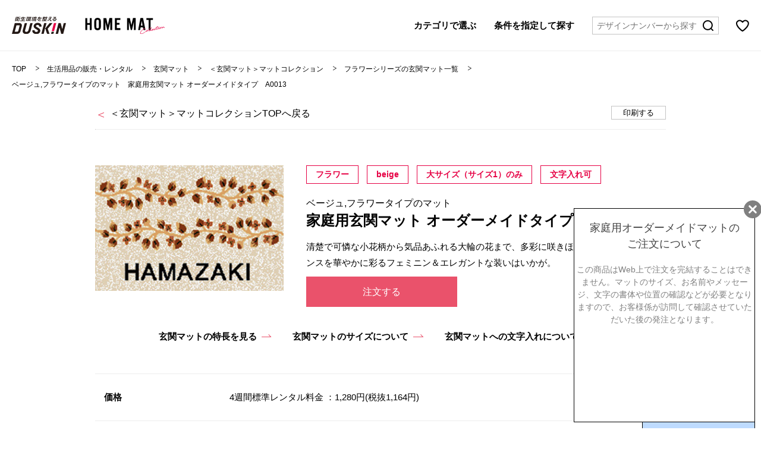

--- FILE ---
content_type: text/html
request_url: https://www.duskin.jp/item/mat/collection/detail/A0013.html
body_size: 58365
content:
<!doctype html>
<html lang="ja">
<head>
<meta charset="utf-8">
<title>ベージュ,フラワータイプのマット A0013 | マットコレクション | 玄関マット | お掃除用品のダスキン</title>
<meta name="description" content="こちらのマットはフラワータイプで清楚で可憐な小花柄から気品あふれる大輪の花まで、多彩に咲きほこる花模様。エントランスを華やかに彩るフェミニン＆エレガントな装いに。ダスキンの家庭用 玄関マット、オーダーメイドタイプは、8カテゴリー、約500種以上のデザインの中から選べます。独自のパイル＆吸着剤がホコリや泥をしっかりキャッチします。">
<meta name="keywords" content="ダスキン,マット,玄関マット,オーダー,レンタル,家庭用,マンション,植物,葉,ブラウン,ベージュ,シック">
<meta name="viewport" content="width=device-width, initial-scale=1">
<meta http-equiv="X-UA-Compatible" content="IE=edge">
<meta name="format-detection" content="telephone=no, email=no, address=no">
<meta property="og:title" content="">
<meta property="og:description" content="">
<meta property="og:type" content="website">
<meta property="og:image" content="https://www.duskin.jp/item/mat/collection/images/ogpimg.png">
<meta property="og:url" content="https://www.duskin.jp/item/mat/collection/">
<link rel="canonical" href="https://www.duskin.jp/item/mat/collection/detail/A0013.html">
<link rel="apple-touch-icon-precomposed" href="https://www.duskin.jp/item/mat/collection/apple-touch-icon.png">
<!--<link rel="icon" href="/favicon.ico">--> 
<!-- common css -->
<link rel="stylesheet" href="/item/mat/collection/renew2020/common/css/reset.css">
<link rel="stylesheet" href="/item/mat/collection/renew2020/common/css/common.css">
<!-- /common css --> 

<!-- individual css -->
<link rel="stylesheet" href="/item/mat/collection/detail/css/detail.css">
<link rel="stylesheet" href="/item/mat/collection/renew2020/css/print.css">
<!-- /individual css --> 
<script src="/common/js/form.js"></script>
</head>

<body>

<!-- Start VWO Async SmartCode -->
<link rel="preconnect" href="https://dev.visualwebsiteoptimizer.com" />
<script type='text/javascript' id='vwoCode'>
window._vwo_code || (function() {
var account_id=844505,
version=2.1,
settings_tolerance=2000,
hide_element='body',
hide_element_style = 'opacity:0 !important;filter:alpha(opacity=0) !important;background:none !important;transition:none !important;',
/* DO NOT EDIT BELOW THIS LINE */
f=false,w=window,d=document,v=d.querySelector('#vwoCode'),cK='_vwo_'+account_id+'_settings',cc={};try{var c=JSON.parse(localStorage.getItem('_vwo_'+account_id+'_config'));cc=c&&typeof c==='object'?c:{}}catch(e){}var stT=cc.stT==='session'?w.sessionStorage:w.localStorage;code={nonce:v&&v.nonce,use_existing_jquery:function(){return typeof use_existing_jquery!=='undefined'?use_existing_jquery:undefined},library_tolerance:function(){return typeof library_tolerance!=='undefined'?library_tolerance:undefined},settings_tolerance:function(){return cc.sT||settings_tolerance},hide_element_style:function(){return'{'+(cc.hES||hide_element_style)+'}'},hide_element:function(){if(performance.getEntriesByName('first-contentful-paint')[0]){return''}return typeof cc.hE==='string'?cc.hE:hide_element},getVersion:function(){return version},finish:function(e){if(!f){f=true;var t=d.getElementById('_vis_opt_path_hides');if(t)t.parentNode.removeChild(t);if(e)(new Image).src='https://dev.visualwebsiteoptimizer.com/ee.gif?a='+account_id+e}},finished:function(){return f},addScript:function(e){var t=d.createElement('script');t.type='text/javascript';if(e.src){t.src=e.src}else{t.text=e.text}v&&t.setAttribute('nonce',v.nonce);d.getElementsByTagName('head')[0].appendChild(t)},load:function(e,t){var n=this.getSettings(),i=d.createElement('script'),r=this;t=t||{};if(n){i.textContent=n;d.getElementsByTagName('head')[0].appendChild(i);if(!w.VWO||VWO.caE){stT.removeItem(cK);r.load(e)}}else{var o=new XMLHttpRequest;o.open('GET',e,true);o.withCredentials=!t.dSC;o.responseType=t.responseType||'text';o.onload=function(){if(t.onloadCb){return t.onloadCb(o,e)}if(o.status===200||o.status===304){_vwo_code.addScript({text:o.responseText})}else{_vwo_code.finish('&e=loading_failure:'+e)}};o.onerror=function(){if(t.onerrorCb){return t.onerrorCb(e)}_vwo_code.finish('&e=loading_failure:'+e)};o.send()}},getSettings:function(){try{var e=stT.getItem(cK);if(!e){return}e=JSON.parse(e);if(Date.now()>e.e){stT.removeItem(cK);return}return e.s}catch(e){return}},init:function(){if(d.URL.indexOf('__vwo_disable__')>-1)return;var e=this.settings_tolerance();w._vwo_settings_timer=setTimeout(function(){_vwo_code.finish();stT.removeItem(cK)},e);var t;if(this.hide_element()!=='body'){t=d.createElement('style');var n=this.hide_element(),i=n?n+this.hide_element_style():'',r=d.getElementsByTagName('head')[0];t.setAttribute('id','_vis_opt_path_hides');v&&t.setAttribute('nonce',v.nonce);t.setAttribute('type','text/css');if(t.styleSheet)t.styleSheet.cssText=i;else t.appendChild(d.createTextNode(i));r.appendChild(t)}else{t=d.getElementsByTagName('head')[0];var i=d.createElement('div');i.style.cssText='z-index: 2147483647 !important;position: fixed !important;left: 0 !important;top: 0 !important;width: 100% !important;height: 100% !important;background: white !important;display: block !important;';i.setAttribute('id','_vis_opt_path_hides');i.classList.add('_vis_hide_layer');t.parentNode.insertBefore(i,t.nextSibling)}var o=window._vis_opt_url||d.URL,s='https://dev.visualwebsiteoptimizer.com/j.php?a='+account_id+'&u='+encodeURIComponent(o)+'&vn='+version;if(w.location.search.indexOf('_vwo_xhr')!==-1){this.addScript({src:s})}else{this.load(s+'&x=true')}}};w._vwo_code=code;code.init();})();
</script>
<!-- End VWO Async SmartCode -->

<!-- Google Tag Manager -->
<noscript><iframe src="//www.googletagmanager.com/ns.html?id=GTM-MLXPNR"
height="0" width="0" style="display:none;visibility:hidden"></iframe></noscript>
<script>(function(w,d,s,l,i){w[l]=w[l]||[];w[l].push({'gtm.start':
new Date().getTime(),event:'gtm.js'});var f=d.getElementsByTagName(s)[0],
j=d.createElement(s),dl=l!='dataLayer'?'&l='+l:'';j.async=true;j.src=
'//www.googletagmanager.com/gtm.js?id='+i+dl;f.parentNode.insertBefore(j,f);
})(window,document,'script','dataLayer','GTM-MLXPNR');</script>

<script>(function(w,d,s,l,i){w[l]=w[l]||[];w[l].push({'gtm.start':
new Date().getTime(),event:'gtm.js'});var f=d.getElementsByTagName(s)[0],
j=d.createElement(s),dl=l!='dataLayer'?'&l='+l:'';j.async=true;j.src=
'https://www.googletagmanager.com/gtm.js?id='+i+dl;f.parentNode.insertBefore(j,f);
})(window,document,'script','dataLayer','GTM-PJGPFHW');</script>

<script>(function(w,d,s,l,i){w[l]=w[l]||[];w[l].push({'gtm.start':
new Date().getTime(),event:'gtm.js'});var f=d.getElementsByTagName(s)[0],
j=d.createElement(s),dl=l!='dataLayer'?'&l='+l:'';j.async=true;j.src=
'https://www.googletagmanager.com/gtm.js?id='+i+dl;f.parentNode.insertBefore(j,f);
})(window,document,'script','dataLayer','GTM-5ZZLRQL');</script>

<script>(function(w,d,s,l,i){w[l]=w[l]||[];w[l].push({'gtm.start':
new Date().getTime(),event:'gtm.js'});var f=d.getElementsByTagName(s)[0],
j=d.createElement(s),dl=l!='dataLayer'?'&l='+l:'';j.async=true;j.src=
'https://www.googletagmanager.com/gtm.js?id='+i+dl;f.parentNode.insertBefore(j,f);
})(window,document,'script','dataLayer','GTM-T8522MP');</script>

<script>(function(w,d,s,l,i){w[l]=w[l]||[];w[l].push({'gtm.start':
new Date().getTime(),event:'gtm.js'});var f=d.getElementsByTagName(s)[0],
j=d.createElement(s),dl=l!='dataLayer'?'&l='+l:'';j.async=true;j.src=
'https://www.googletagmanager.com/gtm.js?id='+i+dl;f.parentNode.insertBefore(j,f);
})(window,document,'script','dataLayer','GTM-TGLDN7W');</script>

<script>(function(w,d,s,l,i){w[l]=w[l]||[];w[l].push({'gtm.start':
new Date().getTime(),event:'gtm.js'});var f=d.getElementsByTagName(s)[0],
j=d.createElement(s),dl=l!='dataLayer'?'&l='+l:'';j.async=true;j.src=
'https://www.googletagmanager.com/gtm.js?id='+i+dl;f.parentNode.insertBefore(j,f);
})(window,document,'script','dataLayer','GTM-5TNNXM6');</script>

<script>(function(w,d,s,l,i){w[l]=w[l]||[];w[l].push({'gtm.start':
new Date().getTime(),event:'gtm.js'});var f=d.getElementsByTagName(s)[0],
j=d.createElement(s),dl=l!='dataLayer'?'&l='+l:'';j.async=true;j.src=
'https://www.googletagmanager.com/gtm.js?id='+i+dl;f.parentNode.insertBefore(j,f);
})(window,document,'script','dataLayer','GTM-WMMXVMD');</script>

<script>(function(w,d,s,l,i){w[l]=w[l]||[];w[l].push({'gtm.start':
new Date().getTime(),event:'gtm.js'});var f=d.getElementsByTagName(s)[0],
j=d.createElement(s),dl=l!='dataLayer'?'&l='+l:'';j.async=true;j.src=
'https://www.googletagmanager.com/gtm.js?id='+i+dl;f.parentNode.insertBefore(j,f);
})(window,document,'script','dataLayer','GTM-NPDVMWK');</script>

<script>(function(w,d,s,l,i){w[l]=w[l]||[];w[l].push({'gtm.start':
new Date().getTime(),event:'gtm.js'});var f=d.getElementsByTagName(s)[0],
j=d.createElement(s),dl=l!='dataLayer'?'&l='+l:'';j.async=true;j.src=
'https://www.googletagmanager.com/gtm.js?id='+i+dl;f.parentNode.insertBefore(j,f);
})(window,document,'script','dataLayer','GTM-5KMZSWK');</script>

<script>(function(w,d,s,l,i){w[l]=w[l]||[];w[l].push({'gtm.start':
new Date().getTime(),event:'gtm.js'});var f=d.getElementsByTagName(s)[0],
j=d.createElement(s),dl=l!='dataLayer'?'&l='+l:'';j.async=true;j.src=
'https://www.googletagmanager.com/gtm.js?id='+i+dl;f.parentNode.insertBefore(j,f);
})(window,document,'script','dataLayer','GTM-55GQCDK8');</script>

<script>(function(w,d,s,l,i){w[l]=w[l]||[];w[l].push({'gtm.start':
new Date().getTime(),event:'gtm.js'});var f=d.getElementsByTagName(s)[0],
j=d.createElement(s),dl=l!='dataLayer'?'&l='+l:'';j.async=true;j.src=
'https://www.googletagmanager.com/gtm.js?id='+i+dl;f.parentNode.insertBefore(j,f);
})(window,document,'script','dataLayer','GTM-TWLT9XR2');</script>

<script>(function(w,d,s,l,i){w[l]=w[l]||[];w[l].push({'gtm.start':
new Date().getTime(),event:'gtm.js'});var f=d.getElementsByTagName(s)[0],
j=d.createElement(s),dl=l!='dataLayer'?'&l='+l:'';j.async=true;j.src=
'https://www.googletagmanager.com/gtm.js?id='+i+dl;f.parentNode.insertBefore(j,f);
})(window,document,'script','dataLayer','GTM-K34DQGG7');</script>

<script>(function(w,d,s,l,i){w[l]=w[l]||[];w[l].push({'gtm.start':
new Date().getTime(),event:'gtm.js'});var f=d.getElementsByTagName(s)[0],
j=d.createElement(s),dl=l!='dataLayer'?'&l='+l:'';j.async=true;j.src=
'https://www.googletagmanager.com/gtm.js?id='+i+dl;f.parentNode.insertBefore(j,f);
})(window,document,'script','dataLayer','GTM-M8ZHTQVD');</script>

<script>(function(w,d,s,l,i){w[l]=w[l]||[];w[l].push({'gtm.start':
new Date().getTime(),event:'gtm.js'});var f=d.getElementsByTagName(s)[0],
j=d.createElement(s),dl=l!='dataLayer'?'&l='+l:'';j.async=true;j.src=
'https://www.googletagmanager.com/gtm.js?id='+i+dl;f.parentNode.insertBefore(j,f);
})(window,document,'script','dataLayer','GTM-NXTWKSV9');</script>

<script>(function(w,d,s,l,i){w[l]=w[l]||[];w[l].push({'gtm.start':
new Date().getTime(),event:'gtm.js'});var f=d.getElementsByTagName(s)[0],
j=d.createElement(s),dl=l!='dataLayer'?'&l='+l:'';j.async=true;j.src=
'https://www.googletagmanager.com/gtm.js?id='+i+dl;f.parentNode.insertBefore(j,f);
})(window,document,'script','dataLayer','GTM-M7T7JRRN');</script>

<script>(function(w,d,s,l,i){w[l]=w[l]||[];w[l].push({'gtm.start':
new Date().getTime(),event:'gtm.js'});var f=d.getElementsByTagName(s)[0],
j=d.createElement(s),dl=l!='dataLayer'?'&l='+l:'';j.async=true;j.src=
'https://www.googletagmanager.com/gtm.js?id='+i+dl;f.parentNode.insertBefore(j,f);
})(window,document,'script','dataLayer','GTM-W5MBPG9R');</script>

<script>(function(w,d,s,l,i){w[l]=w[l]||[];w[l].push({'gtm.start':
new Date().getTime(),event:'gtm.js'});var f=d.getElementsByTagName(s)[0],
j=d.createElement(s),dl=l!='dataLayer'?'&l='+l:'';j.async=true;j.src=
'https://www.googletagmanager.com/gtm.js?id='+i+dl;f.parentNode.insertBefore(j,f);
})(window,document,'script','dataLayer','GTM-MQQ7T484');</script>

<script>(function(w,d,s,l,i){w[l]=w[l]||[];w[l].push({'gtm.start':
new Date().getTime(),event:'gtm.js'});var f=d.getElementsByTagName(s)[0],
j=d.createElement(s),dl=l!='dataLayer'?'&l='+l:'';j.async=true;j.src=
'https://www.googletagmanager.com/gtm.js?id='+i+dl;f.parentNode.insertBefore(j,f);
})(window,document,'script','dataLayer','GTM-57LCLCWS');</script>

<script>(function(w,d,s,l,i){w[l]=w[l]||[];w[l].push({'gtm.start':
new Date().getTime(),event:'gtm.js'});var f=d.getElementsByTagName(s)[0],
j=d.createElement(s),dl=l!='dataLayer'?'&l='+l:'';j.async=true;j.src=
'https://www.googletagmanager.com/gtm.js?id='+i+dl;f.parentNode.insertBefore(j,f);
})(window,document,'script','dataLayer','GTM-KPM4PT');</script>
<!-- End Google Tag Manager -->

<!-- Google Tag Manager (noscript) -->

<noscript><iframe src="https://www.googletagmanager.com/ns.html?id=GTM-PJGPFHW"
height="0" width="0" style="display:none;visibility:hidden"></iframe></noscript>

<noscript><iframe src="https://www.googletagmanager.com/ns.html?id=GTM-5ZZLRQL"
height="0" width="0" style="display:none;visibility:hidden"></iframe></noscript>

<noscript><iframe src="https://www.googletagmanager.com/ns.html?id=GTM-T8522MP"
height="0" width="0" style="display:none;visibility:hidden"></iframe></noscript>

<noscript><iframe src="https://www.googletagmanager.com/ns.html?id=GTM-TGLDN7W"
height="0" width="0" style="display:none;visibility:hidden"></iframe></noscript>

<noscript><iframe src="https://www.googletagmanager.com/ns.html?id=GTM-5TNNXM6"
height="0" width="0" style="display:none;visibility:hidden"></iframe></noscript>

<noscript><iframe src="https://www.googletagmanager.com/ns.html?id=GTM-WMMXVMD"
height="0" width="0" style="display:none;visibility:hidden"></iframe></noscript>

<noscript><iframe src="https://www.googletagmanager.com/ns.html?id=GTM-NPDVMWK"
height="0" width="0" style="display:none;visibility:hidden"></iframe></noscript>

<noscript><iframe src="https://www.googletagmanager.com/ns.html?id=GTM-5KMZSWK"
height="0" width="0" style="display:none;visibility:hidden"></iframe></noscript>

<noscript><iframe src="https://www.googletagmanager.com/ns.html?id=GTM-55GQCDK8"
height="0" width="0" style="display:none;visibility:hidden"></iframe></noscript>

<noscript><iframe src="https://www.googletagmanager.com/ns.html?id=GTM-TWLT9XR2"
height="0" width="0" style="display:none;visibility:hidden"></iframe></noscript>

<noscript><iframe src="https://www.googletagmanager.com/ns.html?id=GTM-K34DQGG7"
height="0" width="0" style="display:none;visibility:hidden"></iframe></noscript>

<noscript><iframe src="https://www.googletagmanager.com/ns.html?id=GTM-M8ZHTQVD"
height="0" width="0" style="display:none;visibility:hidden"></iframe></noscript>

<noscript><iframe src="https://www.googletagmanager.com/ns.html?id=GTM-NXTWKSV9"
height="0" width="0" style="display:none;visibility:hidden"></iframe></noscript>

<noscript><iframe src="https://www.googletagmanager.com/ns.html?id=GTM-M7T7JRRN"
height="0" width="0" style="display:none;visibility:hidden"></iframe></noscript>

<noscript><iframe src="https://www.googletagmanager.com/ns.html?id=GTM-W5MBPG9R"
height="0" width="0" style="display:none;visibility:hidden"></iframe></noscript>

<noscript><iframe src="https://www.googletagmanager.com/ns.html?id=GTM-MQQ7T484"
height="0" width="0" style="display:none;visibility:hidden"></iframe></noscript>

<noscript><iframe src="https://www.googletagmanager.com/ns.html?id=GTM-57LCLCWS"
height="0" width="0" style="display:none;visibility:hidden"></iframe></noscript>

<noscript><iframe src="https://www.googletagmanager.com/ns.html?id=GTM-KPM4PT"
height="0" width="0" style="display:none;visibility:hidden"></iframe></noscript>

<!-- End Google Tag Manager (noscript) -->

<!-- Facebook Pixel Code -->
<script>
!function(f,b,e,v,n,t,s){if(f.fbq)return;n=f.fbq=function(){n.callMethod?
n.callMethod.apply(n,arguments):n.queue.push(arguments)};if(!f._fbq)f._fbq=n;
n.push=n;n.loaded=!0;n.version='2.0';n.queue=[];t=b.createElement(e);t.async=!0;
t.src=v;s=b.getElementsByTagName(e)[0];s.parentNode.insertBefore(t,s)}(window,
document,'script','//connect.facebook.net/en_US/fbevents.js');

fbq('init', '459949344183297');
fbq('track', 'PageView');
</script>
<noscript><img height="1" width="1" style="display:none"
src="https://www.facebook.com/tr?id=459949344183297&ev=PageView&noscript=1"
/></noscript>
<!-- End Facebook Pixel Code -->
<div class="wrapper" id="wrapper"> 
  <header class="header" id="header">
    <div class="header_inner">
      <div class="header_logo">
        <div class="logo_duskin"><a href="https://www.duskin.jp/"><img src="/item/mat/collection/renew2020/common/images/header/logo.png" alt="衛生環境を整える。ダスキン"></a></div>
        <div class="logo_collec"><a href="/item/mat/collection/"><img class="pc_only" src="/item/mat/collection/renew2020/common/images/logo_mat.png" alt="＜玄関マット＞HOME MAT Collection"><img class="sp_only" src="/item/mat/collection/renew2020/common/images/logo_mat.svg" alt="＜玄関マット＞HOME MAT Collection"></a></div>
      </div>
      <div class="header_right">
        <div class="header_favorite sp_only"><a href="/item/mat/collection/all.html?favorite=1"><img src="/item/mat/collection/renew2020/common/images/icon/icon_heart_bla.svg" alt=""></a>
          <div class="sub_favor">マット画像の下部にある「&#9825;」を選択し、お気に入り登録しておくとお気に入りのマットのみを表示することができます。</div>
        </div>
        <div class="btn_trigger" id="btnMenu"> <span></span> <span></span> <span></span> </div>
        <div class="btn_trigger" id="btnCloseSearch"> <span></span> <span></span> <span></span> </div>
        <div class="blackMask"></div>
        <ul class="header_menu">
          <li> <a href="#" class="btn_acc">カテゴリで選ぶ</a>
            <div class="sub_menu sub_menu_link">
							<div class="btn_close_sub"> <span></span> <span></span> </div>
              <div class="sub_menu_inner">
                <p class="sub_ttl">カテゴリ</p>
                <ul>
                  <li><a href="/item/mat/collection/northern_europe.html" class="arr_link icon_northern_europe"><span>北欧</span></a></li>
                  <li><a href="/item/mat/collection/flower.html" class="arr_link icon_flower"><span>フラワー</span></a></li>
                  <li><a href="/item/mat/collection/animal.html" class="arr_link icon_animal"><span>アニマル</span></a></li>
                  <li><a href="/item/mat/collection/kids.html" class="arr_link icon_kids"><span>キッズ</span></a></li>
                  <li><a href="/item/mat/collection/retro.html" class="arr_link icon_retro"><span>レトロ</span></a></li>
                  <li><a href="/item/mat/collection/japanese_style.html" class="arr_link icon_japanese_style"><span>和風</span></a></li>
                  <li><a href="/item/mat/collection/negai.html" class="arr_link icon_negai"><span>negai</span></a></li>
                  <li><a href="/item/mat/collection/dusken.html" class="arr_link icon_dusken"><span>ダス犬</span></a></li>
                  <li><a href="/item/mat/collection/tradition.html" class="arr_link icon_tradition"><span>伝統柄</span></a></li>
                </ul>
              </div>
            </div>
          </li>
          <li> <a href="#" class="btn_acc">条件を指定して探す</a>
            <div class="sub_menu sub_menu_select">
							<div class="btn_close_sub"> <span></span> <span></span> </div>
              <form id="search_head" action="#">
                <div class="sub_menu_inner">
                  <p class="sub_ttl">カテゴリ<span class="sub_ttl_small">（複数選択可）</span></p>
                  <ul class="select_list" data-key="category">
										<li class="check_all"><label class="label_checkbox">すべてにチェックする
												<input type="checkbox" name="category" value="">
												<span class="checkmark"></span></label></li>
										<li>
                      <label class="label_checkbox">北欧
                        <input type="checkbox" name="category" value="northern_europe">
                        <span class="checkmark"></span></label>
                    </li>
                    <li>
                      <label class="label_checkbox">フラワー
                        <input type="checkbox" name="category" value="flower">
                        <span class="checkmark"></span></label>
                    </li>
                    <li>
                      <label class="label_checkbox">アニマル
                        <input type="checkbox" name="category" value="animal">
                        <span class="checkmark"></span></label>
                    </li>
                    <li>
                      <label class="label_checkbox">キッズ
                        <input type="checkbox" name="category" value="kids">
                        <span class="checkmark"></span></label>
                    </li>
                    <li>
                      <label class="label_checkbox">レトロ
                        <input type="checkbox" name="category" value="retro">
                        <span class="checkmark"></span></label>
                    </li>
                    <li>
                      <label class="label_checkbox">和風
                        <input type="checkbox" name="category" value="japanese_style">
                        <span class="checkmark"></span></label>
                    </li>
                    <li>
                      <label class="label_checkbox">negai
                        <input type="checkbox" name="category" value="negai">
                        <span class="checkmark"></span></label>
                    </li>
                    <li>
                      <label class="label_checkbox">ダス犬
                        <input type="checkbox" name="category" value="dusken">
                        <span class="checkmark"></span></label>
                    </li>
                    <li>
                      <label class="label_checkbox">伝統柄
                        <input type="checkbox" name="category" value="tradition">
                        <span class="checkmark"></span></label>
                    </li>
                  </ul>
                </div>
                <div class="sub_menu_inner">
                  <p class="sub_ttl">カラー <span class="sub_ttl_small">（複数選択可）</span></p>
                  <ul class="select_list" data-key="colors">
										<li class="check_all"><label class="label_checkbox">すべてにチェックする
												<input type="checkbox" name="colors" value="">
												<span class="checkmark"></span></label></li>
                    <li>
                      <label class="label_checkbox">Red
                        <input type="checkbox" name="colors" value="red">
                        <span class="checkmark"></span></label>
                    </li>
                    <li>
                      <label class="label_checkbox">Pink
                        <input type="checkbox" name="colors" value="pink">
                        <span class="checkmark"></span></label>
                    </li>
                    <li>
                      <label class="label_checkbox">Orange
                        <input type="checkbox" name="colors" value="orange">
                        <span class="checkmark"></span></label>
                    </li>
                    <li>
                      <label class="label_checkbox">Yellow
                        <input type="checkbox" name="colors" value="yellow">
                        <span class="checkmark"></span></label>
                    </li>
                    <li>
                      <label class="label_checkbox">Green
                        <input type="checkbox" name="colors" value="green">
                        <span class="checkmark"></span></label>
                    </li>
                    <li>
                      <label class="label_checkbox">Blue
                        <input type="checkbox" name="colors" value="blue">
                        <span class="checkmark"></span></label>
                    </li>
                    <li>
                      <label class="label_checkbox">Beige
                        <input type="checkbox" name="colors" value="beige">
                        <span class="checkmark"></span></label>
                    </li>
                    <li>
                      <label class="label_checkbox">Brown
                        <input type="checkbox" name="colors" value="brown">
                        <span class="checkmark"></span></label>
                    </li>
                    <li>
                      <label class="label_checkbox">Black
                        <input type="checkbox" name="colors" value="black">
                        <span class="checkmark"></span></label>
                    </li>
                  </ul>
                </div>
                <div class="sub_menu_inner sub_menu_radio">
                  <p class="sub_ttl icon_warn modal_btn" data-modal="modalArea01"><span>サイズ</span></p>
                  <ul class="select_list" data-key="sizetype">
                    <li class="menu_raido_01">
                      <label class="label_radio">大サイズ（サイズ1）のみ
                        <input type="radio" name="sizetype" value="0">
                        <span class="check_radio"></span></label>
                    </li>
                    <li class="menu_raido_02">
                      <label class="label_radio">大・小両サイズ（サイズ1・2）対応
                        <input type="radio" name="sizetype" value="1">
                        <span class="check_radio"></span></label>
                    </li>
                    <li class="menu_raido_03">
                      <p>※サイズ1は約60×90cm、サイズ2は約55×75cmです。</p>
                    </li>
                  </ul>
                </div>
                <div class="sub_menu_inner sub_menu_radio">
                  <p class="sub_ttl icon_warn modal_btn" data-modal="modalArea02"><span>文字入れ</span></p>
                  <ul class="select_list" data-key="lettertext">
                    <li class="menu_raido_01">
                      <label class="label_radio">文字入れ可
                        <input type="radio" name="lettertext" value="0">
                        <span class="check_radio"></span></label>
                    </li>
                    <li class="menu_raido_02">
                      <label class="label_radio">文字入れ不可
                        <input type="radio" name="lettertext" value="1">
                        <span class="check_radio"></span></label>
                    </li>
                  </ul>
                </div>
                <div class="sub_menu_inner sub_menu_btn">
                  <ul class="list_btn">
                    <li>
                      <button type="reset" class="btn_clear">条件をクリア</button>
                    </li>
                    <li>
                      <button class="btn_search">検索</button>
                    </li>
                  </ul>
                  <a href="/item/mat/collection/features.html" class="arr_link menu_link open_pop"><span>玄関マットの特長を見る</span></a> </div>
              </form>
            </div>
          </li>
          <li class="sp_only sp_search">
            <form action="#">
							<input type="text" placeholder="デザインナンバーから探す" class="input_search">
							<input type="submit" name="submit" class="input_search_btn" value="検索">
            </form>
          </li>
        </ul>
        <div class="header_search pc_only">
          <form action="#">
            <input type="text" placeholder="デザインナンバーから探す" class="input_search">
						<input type="submit" name="submit" class="input_search_btn" value="検索">
          </form>
        </div>
        <div class="header_favorite pc_only"><a href="/item/mat/collection/all.html?favorite=1"><img src="/item/mat/collection/renew2020/common/images/icon/icon_heart.png" alt=""></a>
          <div class="sub_favor">マット画像の下部にある「&#9825;」を選択し、お気に入り登録しておくとお気に入りのマットのみを表示することができます。</div>
        </div>
      </div>
    </div>
  </header>
  
  <div class="content">
    <div class="breadcrumbs"> 
      <!-- TCI BreadCrumb -->  <ol itemscope="" itemtype="http://schema.org/BreadcrumbList">
    <li itemprop="itemListElement" itemscope="" itemtype="http://schema.org/ListItem">
                <a itemprop="item" href="/"><span itemprop="name">TOP</span></a>
      <meta itemprop="position" content="1">
    </li>
    <li itemprop="itemListElement" itemscope="" itemtype="http://schema.org/ListItem">
                <a itemprop="item" href="/item/"><span itemprop="name">生活用品の販売・レンタル</span></a>
      <meta itemprop="position" content="2">
    </li>
    <li itemprop="itemListElement" itemscope="" itemtype="http://schema.org/ListItem">
                <a itemprop="item" href="/item/mat/"><span itemprop="name">玄関マット</span></a>
      <meta itemprop="position" content="3">
    </li>
    <li itemprop="itemListElement" itemscope="" itemtype="http://schema.org/ListItem">
                <a itemprop="item" href="/item/mat/collection/"><span itemprop="name">＜玄関マット＞マットコレクション</span></a>
      <meta itemprop="position" content="4">
    </li>
    <li itemprop="itemListElement" itemscope="" itemtype="http://schema.org/ListItem">
                <a itemprop="item" href="/item/mat/collection/flower.html"><span itemprop="name">フラワーシリーズの玄関マット一覧</span></a>
      <meta itemprop="position" content="5">
    </li>
    <li itemprop="itemListElement" itemscope="" itemtype="http://schema.org/ListItem"><span itemprop="name" class="ct">ベージュ,フラワータイプのマット　家庭用玄関マット オーダーメイドタイプ　A0013</span>
      <meta itemprop="position" content="6">
    </li>
  </ol>
<!-- /TCI BreadCrumb --> 
    </div>
    <div id="wrapper_inner">
      <div class="detail section_inner">
        <div class="detail_header">
        <p class="back_page"><a href="/item/mat/collection/">＜玄関マット＞マットコレクションTOPへ戻る</a></p>
        <div class="print_info"><a class="print" href="javascript:void(0)" onclick="window.print();return false;">印刷する</a>
        </div>
        </div>
        <div class="clear"></div>
        <hr class="pc">
        <div class="detail_item"> 
          <!-- TCI Mat Detail Contents -->         <div class="image"> <img src="/item/mat/collection/renew2020/common/images/mat/A0013.jpg" alt="A0013"> </div>
  <div class="description">
                <ul class="type_list">
                    <li class="type">フラワー</li>
                    <li class="type">beige</li>
                    <li class="type">大サイズ（サイズ1）のみ</li>
                    <li class="type">文字入れ可</li>
                </ul>
    <div class="name">
      <h1><span class="lead">ベージュ,フラワータイプのマット</span><span class="product_name">家庭用玄関マット オーダーメイドタイプ</span><span class="product_id">A0013</span></h1><span class="favor_item"><svg version="1.1" xmlns="http://www.w3.org/2000/svg" xmlns:xlink="http://www.w3.org/1999/xlink" x="0px" y="0px" width="21.8px" height="19.5px" viewBox="0 0 21.8 19.5" xml:space="preserve">
<path class="svg_fav" d="M18.3,1.8c-4.2-2.6-7.4,1.9-7.4,1.9S7.6-0.8,3.4,1.8c-7.3,4.5,3.8,14.9,7.4,16.7C14.6,16.7,25.6,6.3,18.3,1.8z"></path></svg></span>
    </div>
    <h2 class="text">清楚で可憐な小花柄から気品あふれる大輪の花まで、多彩に咲きほこる花模様。エントランスを華やかに彩るフェミニン＆エレガントな装いはいかが。</h2>
    <div class="order_area">
      <div class="order"><a href="javascript:sendCart();" onclick="javascript:setCart('01-D277-50','家庭用玄関マット オーダーメイドタイプ','0000','A01','1','','','01','1','02')" class="over" id="btn_order">注文する</a></div>
    </div>
  </div>
  <div class="clear"></div>
<!-- /TCI Mat Detail Contents -->
          <div class="about_link">
              <div>
                <ul>
                  <li><p class="more"><a class="open_pop" href="/item/mat/collection/features.html">玄関マットの特長を見る<span><img src="/item/mat/collection/renew2020/common/images/icon/arr_right_red.svg" alt=""></span></a></p></li>
                  <li><p class="more modal_btn" data-modal="modalArea01"><a href="javascript:void(0);">玄関マットのサイズについて<span><img src="/item/mat/collection/renew2020/common/images/icon/arr_right_red.svg" alt=""></span></a></p>
                  </li>
                  <li><p class="more modal_btn" data-modal="modalArea02"><a href="javascript:void(0);">玄関マットへの文字入れについて<span><img src="/item/mat/collection/renew2020/common/images/icon/arr_right_red.svg" alt=""></span></a></p>
                  </li>
                </ul>
              </div>
            </div>
        </div>
        <style type="text/css">
<!--
.link_priceinfo{ 
display:block!important;
color:#E5014F;
}
.link_priceinfo span{ 
cursor: pointer;
}

-->
</style>
<script>
function link_price(){
    window.open('/info/info_220601.html', '_blank')
}
</script>
        <div class="spec">
          <div>
            <div class="spec_item">
              <h3>価格</h3>
              <div class="spec_inner">4週間標準レンタル料金 ：1,280円(税抜1,164円)
</div>
            </div>
            <div class="spec_item">
              <h3>仕様</h3>
              <div class="spec_inner">・色数：2色～最高6色(デザインにより異なります。)<br>
                ・サイズ:サイズ1：約60×90cm、サイズ2：約55×75cm<br>
                ・素材：パイル：ナイロン、ゴム：合成ゴム<br>
                ・重量：サイズ1:約1,250g、サイズ2:約800g<br>
                ・厚み：約10mm(8mm仕上げも可能)<br>
                ※サイズ2は一部商品のみご用意しています。</div>
            </div>
            <div class="spec_item">
              <h3>マット製作枚数について</h3>
              <div class="spec_inner">・マットの製作枚数は2枚です。(2種類の違ったデザインの製作が可能です。)<br>
                ・受注生産のため、商品の納品に2～3週間かかります。<br>
                <span>マット2枚の詳細デザインについてはお伺いしたときにご相談させていただきます。<br>
                （カートには1デザインのみ入れて下さい。）</span></div>
            </div>
            <div class="spec_item">
              <h3>機能</h3>
              <div class="spec_inner">
                <div><img src="/item/mat/collection/detail/images/funtion_01.svg" alt="防炎機能">
                  <p>【防炎機能】<br>
                    消防法規定の防炎性能試験に適合し、(財)日本防炎協会の認定を受けた、燃えにくく安全性の高いマットです。</p>
                </div>
                <div><img src="/item/mat/collection/detail/images/funtion_02.svg" alt="ボルター機能">
                  <p>【ボルター機能】<br>
                    ドアノブなどにおきる不快な静電気を、マットを踏むと同時に空中放電します。</p>
                </div>
              </div>
            </div>
          </div>
          <div class="policy">
            <div class="policy_item">
              <h3>ご契約について</h3>
              <div class="policy_text"> ・ご契約は3年以上とさせていただきます。<br>
                ・ご契約後、3年未満の途中解約の場合は違約金が発生します。<br>
                ・解約後、マットはご返却いただきます。</div>
            </div>
            <div class="policy_item">
              <h3>品質について</h3>
              <div class="policy_text">お客さまのマットご契約期間内は、マットの品質に劣化(破れ、退色、変色、消耗、波打ちなど)が起こり、マットの品質基準が満たされなくなった場合、無料でマットの再製作をさせていただきます。<br>
                ただし、お客さまによる、商品の紛失、コゲ、異物の付着、および裁断による劣化の場合は、ご契約経過年数に応じて再製作費用がかかります。</div>
            </div>
            <div class="policy_item">
              <h3>クーリング・オフの適用</h3>
              <div class="policy_text">・お客様の契約を締結し、書面による契約を交わした日を含めて8日間は、一切の不利益なしに無条件で契約を解除できる制度です。<br>
                ・クーリング・オフの適用は、契約書締結後8日間です。商品納品後のクーリング・オフはできませんので、あらかじめご了承ください。</div>
            </div>
            <div class="policy_item">
              <h3>サービスの流れ</h3>
              <div class="fw_b policy_text">家庭用オーダーメイドマットのご注文の流れ</div>
            </div>
          </div>
          <div class="step_area">
						<table class="step_table">
							<tr>
								<td class="arw arw_gry"><p class="pc_only">ホームページ</p><p class="sp_only"><img src="/item/mat/collection/detail/images/step_sp01.gif" alt="ホームページ"></p></td>
								<td class="step_cont">
									<p>① デザインの中からお好みの2枚をお選びください。</p>
									<p>② いずれか1枚のデザインをカートに入れていただき、お申し込み完了まで進んでください。</p>
								</td>
							</tr>
							<tr>
								<td class="arw arw_pnk"><p class="pc_only">お客様係<br class="pc_only">（ご訪問）</p><p class="sp_only"><img src="/item/mat/collection/detail/images/step_sp02.gif" alt="お客様係（ご訪問）"></p></td>
								<td class="step_cont">
									<p>③ お客様係が訪問し、以下について確認いたします。<br>
										<span>・マットのサイズ<br>
											・マットのデザイン<br>
											・メッセージの有無（※ご希望の書体や掲載位置についても確認します）<br>
											・レンタル契約書の締結</span>
									</p>
									<p>④ 注文内容をオーダーシートに記載し、マットを発注します。</p>
									<div class="time">制作期間：約3週間</div>
									<p>⑤ 注文確定後、約3週間でマットが完成します。</p>
									<p>⑥出来上がったマットをお届けし、レンタルが始まります。</p>
								</td>
							</tr>
						</table>
          </div>
        </div>
        <!-- TCI Mat Detail Contents Order --><div class="footer_order">
<div class="order_area">
  <div class="order"><a href="javascript:sendCart();" onclick="javascript:setCart('01-D277-50','家庭用玄関マット・オーダーメイドタイプ','0000','A01','1','','','01','1','02')" class="over" id="btn_order">注文する</a></div>
</div>
  </div>
<!-- /TCI Mat Detail Contents Order --> 
      </div>
    </div>
  </div>
  <section id="modalArea01" class="modalArea">
    <div class="modalBg"></div>
    <div class="modalWrapper">
      <div class="modal_content">
        <h3>玄関マットのサイズについて</h3>
        <p>玄関マットのサイズは&lt;サイズ1&gt;、又は少し小さめの&lt;サイズ2&gt;よりご選択いただけます。</p>
        <p class="mgTop10">※サイズ2のご用意がないデザインもあります。</p>
        <div class="sizeBox sizeBox01"><span>&lt;サイズ1&gt;<br>
          約60×90cm</span>
          <div><img src="/item/mat/collection/renew2020/common/images/matsize/mat_size_01.jpg" alt="サイズ1"></div>
        </div>
        <p class="fStyle">- or -</p>
        <div class="sizeBox"><span>&lt;サイズ2&gt;<br>
          約55×75cm</span>
          <div><img src="/item/mat/collection/renew2020/common/images/matsize/mat_size_02.jpg" alt="サイズ2"></div>
        </div>
      </div>
      <div class="closeModal">×</div>
    </div>
  </section> 
  <section id="modalArea02" class="modalArea">
    <div class="modalBg"></div>
    <div class="modalWrapper">
      <div class="modal_content">
        <h3>玄関マットへの文字入れについて</h3>
        <p class="addTxt">詳細はお客様係がお伺いし、ご相談の上、決定させていただきます。</p>
        <p class="mgBottom20">文字入れ可能なデザインの玄関マットには下記の見本表よりお好きな文字を追加できます。</p>
        <h4>【書体・文字種見本表】</h4>
        <p>漢字など画数の多い文字などは標準サイズよりも大きくなるために、表現可能文字数が入らない場合があります。</p>
        <h5>サイズ1玄関マット&lt;約60×90cm&gt;の場合</h5>
        <p>※(　)はサイズ2玄関マット&lt;約55×75cm&gt;の表現可能文字数です。</p>
        <div><img src="/item/mat/collection/renew2020/common/images/matfont/mat_font_01.jpg" alt="サイズ1玄関マットの場合"></div>
        <h3 class="p02">注意事項</h3>
        <p class="pFont">書体や文字種によって、表現できる文字数が変わります。</p>
        <div class="cautBox clearfix">
          <div class="cautBoxL"><img src="/item/mat/collection/renew2020/common/images/matfont/mat_font_02.jpg" alt="ゴシック体・英文字の場合"><span>&lt;ゴシック体・英文字&gt;の場合は、12文字まで表現可能です。</span></div>
          <div class="arwBox"><span>書体を<br>
            変更すると</span><img src="/item/mat/collection/renew2020/common/images/matfont/mat_font_04.jpg" class="mgTop5" alt=""></div>
          <div class="cautBoxR"> <img src="/item/mat/collection/renew2020/common/images/matfont/mat_font_03.jpg" alt="ポップ体・英文字の場合"><span>&lt;ポップ体・英文字&gt;の場合の表現可能数は8文字なので、表現できなくなります。</span> </div>
        </div>
        <p class="pFont">玄関マットのデザインによって表現できる文字数が変わります。</p>
        <div class="cautBox clearfix">
          <div class="cautBoxL"> <img src="/item/mat/collection/renew2020/common/images/matfont/mat_font_05.jpg" alt="ゴシック体・英文字の場合"><span>&lt;ゴシック体・英文字&gt;の場合は、8文字まで表現可能です。<span class="fRed">&lt;ゴシック体・英文字&gt;の場合<br>
            7cm×8文字=56cm</span></span> </div>
          <div class="arwBox"><span>書体を<br>
            変更すると</span><img src="/item/mat/collection/renew2020/common/images/matfont/mat_font_04.jpg" class="mgTop5" alt=""></div>
          <div class="cautBoxR"> <img src="/item/mat/collection/renew2020/common/images/matfont/mat_font_06.jpg" alt="ポップ体・英文字の場合"><span>&lt;行書体・英文字&gt;では、表現可能数は7文字となるため、表現できません。<span class="fRed">&lt;行書体・英文字&gt;の場合<br>
            56cm÷8cm=7文字</span></span> </div>
        </div>
        <p>その他にも制限等がありますので、お客様係にご確認ください。</p>
      </div>
      <div class="closeModal">×</div>
    </div>
  </section> 
  <footer class="footer">
    <div class="footer_inner">
      <div>お掃除用品・お掃除サービスのことならダスキン。</div>
      <div class="copyright">Copyright(c) DUSKIN CO., LTD. All Rights Reserved.</div>
    </div>
  </footer> 
</div>

<!-- common js --> 
<script src="/common/js/jquery-1.8.2.min.js"></script> 
<script src="/item/mat/collection/renew2020/common/js/common.js"></script> 
<!-- /common js --> 

<!-- individual js --> 
<script src="/item/mat/collection/renew2020/js/detail.js"></script> 
<!-- /individual js --> 

<!-- start yahootag 2013/10 -->
<script type="text/javascript">
  (function () {
    var tagjs = document.createElement("script");
    var s = document.getElementsByTagName("script")[0];
    tagjs.async = true;
    tagjs.src = "//s.yjtag.jp/tag.js#site=3clsulK,cp0caVd,uGsWPz0,FqqBcSI,wNJlmEv&referrer=" + encodeURIComponent(document.location.href) + "";
    s.parentNode.insertBefore(tagjs, s);
  }());
</script>
<noscript>
  <iframe src="//b.yjtag.jp/iframe?c=3clsulK,cp0caVd,uGsWPz0,FqqBcSI,wNJlmEv" width="1" height="1" frameborder="0" scrolling="no" marginheight="0" marginwidth="0"></iframe>
</noscript>
<!-- end yahootag tag -->

<!-- User Insight PCDF Code Start : duskin.co.jp -->
<script type="text/javascript">
<!--
var _uic = _uic ||{}; var _uih = _uih ||{};_uih['id'] = 51863;
_uih['lg_id'] = '';
_uih['fb_id'] = '';
_uih['tw_id'] = '';
_uih['uigr_1'] = ''; _uih['uigr_2'] = ''; _uih['uigr_3'] = ''; _uih['uigr_4'] = ''; _uih['uigr_5'] = '';
_uih['uigr_6'] = ''; _uih['uigr_7'] = ''; _uih['uigr_8'] = ''; _uih['uigr_9'] = ''; _uih['uigr_10'] = '';

/* DO NOT ALTER BELOW THIS LINE */
/* WITH FIRST PARTY COOKIE */
(function() {
var bi = document.createElement('scri'+'pt');bi.type = 'text/javascript'; bi.async = true;
bi.src = ('https:' == document.location.protocol ? 'https://bs' : 'http://c') + '.nakanohito.jp/b3/bi.js';
var s = document.getElementsByTagName('scri'+'pt')[0];s.parentNode.insertBefore(bi, s);
})();
//-->
</script>
<!-- User Insight PCDF Code End : duskin.co.jp -->

<script type="text/javascript" src="/common/js/clicktag.js"></script>
<script type="text/javascript" src="/common2/js/rightclickdisabled.js"></script>

<script>
function setBusStoreCode(_cookie_bus_store_cd_key, _cookie_bus_store_cd, _cookie_bus_store_cd_before, _cookie_bus_store_cd_after){
  $('a').each(function() {
    var href = $(this).attr('href');
    var onc = $(this).attr('onclick');
    var modcolorBox = $(this).hasClass('cboxElement');
    if (href && !modcolorBox 
      && href.indexOf('javascript:') == -1
      && href.indexOf('#') == -1
      && href.indexOf('gbp=') == -1
      && href.indexOf('gbppst=') == -1
      && href.indexOf('dus=gbp') == -1
      && href.indexOf('str=') == -1
      && (
          href.indexOf('www.duskin.jp') > -1
          || href.indexOf('biz.duskin.jp') > -1
          || href.indexOf('dduet.duskin.jp') > -1
          || href.indexOf('/') == 0
          || href.indexOf('./') == 0
          || href.indexOf('../') == 0)
    ){
      var pathPram = href.split('#');
      var hash = (pathPram.length == 1) ?'':'#'+pathPram[1];
      var pathPramSplit = pathPram[0].split('?');
      var pramList = (pathPramSplit.length == 1)?[]:pathPramSplit[1].split('&');
      if(_cookie_bus_store_cd !== ''){
        pramList.push(`${_cookie_bus_store_cd_key}=${_cookie_bus_store_cd_before + _cookie_bus_store_cd + _cookie_bus_store_cd_after}`);
      }
      if(pramList.length > 0 && !this.classList.contains('href_replace')){
        var _new_href = pathPramSplit[0] + '?' + pramList.join('&') + hash;
        var now_onc = (onc)? onc:'';
		    this.setAttribute('onclick', `this.setAttribute('href','${_new_href}');${now_onc}`);
		    this.classList.add('href_replace');
      }
    }
  });
}

var send_m_form = (function(){

	/*  RAページ（https://www.kasite.net/）の場合 (同窓)
	---------------------------------------------------- */
	var ra_normal = function(send_member_key, url) {
		document.forms['Send_ra'].elements[0].value = send_member_key;
		document.forms['Send_ra'].elements[1].value = url;
		document.forms['Send_ra'].submit();
	}
	/*  RAページ（https://www.kasite.net/）の場合 (別窓)
	---------------------------------------------------- */
	var ra_blank2 = function(send_member_key, url) {
		document.forms['Send_ra_blank'].elements[0].value = send_member_key;
		document.forms['Send_ra_blank'].elements[1].value = url;
		document.forms['Send_ra_blank'].submit();
	}

	/* 　aリンクに自動的に設定する。
	---------------------------------------------------- */
	var init = function(){
		
		if (typeof SEND_MEMBER_KEY == 'undefined' || SEND_MEMBER_KEY == "") return false;

		let str = '<form name="Send_ra" method="POST" action="https://www.kasite.net/rent/get_dduetmember_api.do" method="post">\n';
		str += '<input name="send_member_key" type="hidden" value="">\n';
		str += '<input name="url" type="hidden" value="">\n';
		str += '</form>\n';
		str += '<form name="Send_ra_blank" action="https://www.kasite.net/rent/get_dduetmember_api.do" method="get" target="_blank">\n';
		str += '<input name="send_member_key" type="hidden" value="">\n';
		str += '<input name="url" type="hidden" value="">\n';
		str += '</form>\n';

		let href2="";

		$("body").append(str);

		$('a').each(function() {
	
			//リンク先とオンクリックとターゲットの指定
			var href = $(this).attr('href');
			var onc = $(this).attr('onclick');
			var tgt = $(this).attr('target');
			var ModColorbox = $(this).hasClass('cboxElement');
			
			if (href){
			//Hrefがあれば実行する。エラー回避
			
			//モーダルの場合は送信しない
			if(ModColorbox) return true;

				//■RAページ：別窓の場合
				if(~href.indexOf("www.kasite.net")&&tgt=="_blank") {
					if(typeof onc == 'undefined'){}else{ if (onc.indexOf('window.open')>=0) return true;}
					//解りやすいように黄色を設定：公開時コメントアウト
					//$(this).addClass("active_test");
					//Onclickを追加
					$(this).on('click',function(){ 
						href2 = $(this).attr('href').replace("https://www.kasite.net","");
						send_m_form.ra_blank2(SEND_MEMBER_KEY,href2); return false;
					});

					//■RAページ：同窓の場合
				}else if(~href.indexOf("www.kasite.net")) {
					if(typeof onc == 'undefined'){}else{ if (onc.indexOf('window.open')>=0) return true;}
					//解りやすいように黄色を設定：公開時コメントアウト
					//$(this).addClass("active_test");
					//Onclickを追加
					$(this).on('click',function(){ 
						href2 = $(this).attr('href').replace("https://www.kasite.net","");
						send_m_form.ra_normal(SEND_MEMBER_KEY,href2); return false;
					});

				}
			}
		});
	}
	return{
		init:init,
		ra_normal:ra_normal,
		ra_blank2:ra_blank2,
	}
})();

var setSendMemberParamFlag = false;
function setSendMemberParam(){
  if(setSendMemberParamFlag){
    return false
  }
  setSendMemberParamFlag = true;

  $('a').each(function() {
    //リンク先とオンクリックとターゲットの指定
    var href = $(this).attr('href');
    var onc = $(this).attr('onclick');
    var tgt = $(this).attr('target');
    var ModColorbox = $(this).hasClass('cboxElement');

    if (href){
      //hrefがあれば実行する。エラー回避
      
      //モーダルの場合は送信しない
      if(ModColorbox) return true;

      //■BIZ、COJPの場合 (初期設定：別窓)
      if(~href.indexOf('biz.duskin.jp/') || ~href.indexOf('duskin.co.jp/')){
        if(typeof ONC == 'undefined'){}else{ if (ONC.indexOf('window.open')>=0) return true;}
        //解りやすいように黄色を設定：公開時コメントアウト
        $(this).addClass("active_test");
        //Onclickを追加
        $(this).on('click', function () {
          let href_send_member_key = '';
          href2 = $(this).attr('href');
          var paramType = '';
          if (href2.indexOf('?') >= 0) {
            paramType = '&';
          } else {
            paramType = '?';
          }
          href_send_member_key = href2.replace(href2, `${href2}${paramType}send_member_key=${SEND_MEMBER_KEY}`);
          $(this).attr('href', href_send_member_key);
        });
      }
    }
  });
  if(SEND_MEMBER_KEY != ''){
    $('body').on('click','a[href^="https://cart.duskin.jp/inquiry_jp"],a[href^="https://cart.duskin.jp/catalog_jp"],a[href^="https://cart.duskin.jp/cart"]', function(){
    var href = $(this).attr('href');
    $('body').append(`
      <form name="CartLinkForm" method="POST" action="${href}">
      <input type="hidden" name="send_member_key" value="${cv_area._member_key}">
      </form>
      `);
    $('[name="CartLinkForm"]').submit();
    return false;
    })
  }
}

var _cookie_bus_store_cd_key ='';
var _cookie_bus_store_cd ='';
var _cookie_bus_store_cd_before ='';
var _cookie_bus_store_cd_after ='';
(function(){
var get_url = window.location.href;
var get_params = new URL(get_url).searchParams;
var param_gbp_code = get_params.get('gbp');
var param_gbppst_code = get_params.get('gbppst');
var param_dus_gdp_code = get_params.get('dus');
var param_gbp = '';
var param_gbppst = '';
var param_dus_gdp = '';
var param_str = get_params.get('str');
var param_bus_store_cd_key ='';
var param_bus_store_cd ='';
var param_bus_store_cd_before ='';
var param_bus_store_cd_after ='';

if(param_gbp_code !== null){
  param_gbp = param_gbp_code.substr(0, 7);
  param_bus_store_cd_after = '_' + param_gbp_code.substr(param_gbp_code.indexOf('_') + 1);
}
if(param_gbppst_code !== null){
  param_gbppst = param_gbppst_code.substr(0, 7);
  param_bus_store_cd_after = '_' + param_gbppst_code.substr(param_gbppst_code.indexOf('_') + 1);
}
if(param_dus_gdp_code !== null){
  if(param_dus_gdp_code.includes(('gbp'))){
    param_dus_gdp = param_dus_gdp_code.substr(3);
    param_bus_store_cd_before ='gbp';
  }
}

  if(param_gbp_code !== null || param_gbppst_code !== null || param_dus_gdp !== '' || param_str !== null){
//if(param_gbp_code !== null || param_gbppst_code !== null || param_dus_gdp !== ''){
  if(param_gbp){
    param_bus_store_cd_key = 'gbp';
    param_bus_store_cd = param_gbp;
  }
  if(param_gbppst){
    param_bus_store_cd_key = 'gbppst';
    param_bus_store_cd = param_gbppst;
  }
  if(param_dus_gdp != ''){
    param_bus_store_cd_key = 'dus';
    param_bus_store_cd = param_dus_gdp;
  }
  if(param_str){
    param_bus_store_cd_key = 'str';
    param_bus_store_cd = param_str
  }
  document.cookie = `BUS_STORE_CD_KEY=${param_bus_store_cd_key};path=/`;
  document.cookie = `BUS_STORE_CD=${param_bus_store_cd};path=/`;
  document.cookie = `BUS_STORE_CD_BEFORE=${param_bus_store_cd_before};path=/`;
  document.cookie = `BUS_STORE_CD_AFTER=${param_bus_store_cd_after};path=/`;
}

var _ck = document.cookie.split(';');
for(var i=0;i<_ck.length;i++) {
  var content = _ck[i].split('=');
  if(content[0].trim()=='BUS_STORE_CD_KEY'){
      _cookie_bus_store_cd_key = content[1];
  }
  if(content[0].trim()=='BUS_STORE_CD'){
      _cookie_bus_store_cd = content[1];
  }
  if(content[0].trim()=='BUS_STORE_CD_BEFORE'){
      _cookie_bus_store_cd_before = content[1];
  }
  if(content[0].trim()=='BUS_STORE_CD_AFTER'){
      _cookie_bus_store_cd_after = content[1];
  }
}
if(_cookie_bus_store_cd != ''){
  setBusStoreCode(_cookie_bus_store_cd_key,_cookie_bus_store_cd,_cookie_bus_store_cd_before,_cookie_bus_store_cd_after);
  setTimeout(function(){
    setBusStoreCode(_cookie_bus_store_cd_key,_cookie_bus_store_cd,_cookie_bus_store_cd_before,_cookie_bus_store_cd_after);
  },3000)
}

var checkSendMemberKeyCount = 0;
  function checkSendMemberKey(){
    checkSendMemberKeyCount ++;
    if(checkSendMemberKeyCount > 10){
      if(typeof SEND_MEMBER_KEY == 'undefined'){
        SEND_MEMBER_KEY = '';
      } else if(SEND_MEMBER_KEY != ''){
        setSendMemberParam();
      }
      if(typeof cv_area != 'undefined' && typeof cv_area._member_key != 'undefined'){
        cv_area.changeSendMemberKey();
        cv_area.setCartItemNum();
      }
      return false
    }
    if(typeof SEND_MEMBER_KEY == 'undefined'){
      setTimeout(function(){
        checkSendMemberKey();
      },500)
    }else if(SEND_MEMBER_KEY == ''){
      if(typeof cv_area != 'undefined' && typeof cv_area._member_key != 'undefined'){
        cv_area.changeSendMemberKey();
        cv_area.setCartItemNum();
      } else{
        setTimeout(function(){
          checkSendMemberKey();
        },500)
      }
    } else{
      setSendMemberParam();
      if(typeof cv_area != 'undefined' && typeof cv_area._member_key != 'undefined'){
        cv_area.changeSendMemberKey();
        cv_area.setCartItemNum();
      }else{
        setTimeout(function(){
        checkSendMemberKey();
      },500)
      }
    }
  }
  send_m_form.init();
  checkSendMemberKey();
})();
</script>
</body>
</html>


--- FILE ---
content_type: text/css
request_url: https://www.duskin.jp/item/mat/collection/renew2020/common/css/reset.css
body_size: 1204
content:
@charset "utf-8";
/*--------------------------------------------
  reset
----------------------------------------------*/
html,body,div,span,object,iframe,h1,h2,h3,h4,h5,h6,
p,blockquote,pre,a,abbr,address,cite,code,del,dfn,em,img,ins,kbd,q,
samp,small,strong,sub,sup,var,b,i,dl,dt,dd,ol,ul,li,table,caption,tbody,tfoot,thead,tr,th,td,
article,aside,canvas,details,dialog,figcaption,figure,footer,header,hgroup,menu,command,nav,section,
summary,time,mark,embed,audio,video,source,progress,meter {
	background: transparent;
	border: 0 none;
	font-size: 100%;
	margin: 0;
	padding: 0;
	border: 0;
	outline: 0;
	vertical-align: top;
	-webkit-box-sizing: border-box;
	box-sizing: border-box;
}
fieldset,form,label,legend,keygen,input,output,textarea,datalist {
	font-size: 100%;
	margin: 0;
	padding: 0;
	vertical-align: top;
}
ol,ul,li {
	list-style: none;
}
blockquote,q {
	quotes: none;
}
table,
table th,
table td {
	padding: 0;
	border: none;
	border-collapse: collapse;
}
img,
embed {
	vertical-align: top;
}
button {
	background-color: transparent;
	border: none;
	cursor: pointer;
	outline: none;
	padding: 0;
	appearance: none;
}
input {
	box-sizing: border-box;
}
address{
	font-style: normal;
}




--- FILE ---
content_type: text/css
request_url: https://www.duskin.jp/item/mat/collection/renew2020/common/css/common.css
body_size: 31358
content:
@charset "utf-8";
/*--------------------------------------------
  variable
----------------------------------------------*/
/*pc-max-width content 1500px;*/
/*pc-s-max-width shrink 1250px;*/
/*pc-min-width shrink 768px = ipad*/
/*sp-max-width shrink 767px*/
/*sp-s-max-width shrink 667px;	Android*/
/*--------------------------------------------
  general
----------------------------------------------*/
html {
	font-size: 62.5%;
/* 	height: 100%; */
	position:relative;
	min-height:100%;
}
body {
	font-family: "Meiryo", "メイリオ", "Hiragino Kaku Gothic Pro", "ヒラギノ角ゴ Pro W3","Hiragino Sans","ヒラギノ角ゴシック", Osaka, "MS P Gothic", "ＭＳ Ｐゴシック", arial, helvetica, clean, sans-serif;
	font-size: 1.6em;
	/*chrome bug fix*/
	line-height: 1.7;
	position: relative;
	color: #000000;
	word-break: break-all;
	-webkit-text-size-adjust: 100%;
	margin-bottom:5em;
	position: static;
}
a:link, a:visited {
	/*color: #0e7ac2;*/
	text-decoration: none;
}
a:active {
/*text-decoration: underline;*/
}
a:hover, button:hover {
	opacity: 0.7;
	transition: .3s;
}
/*#wrapper a:hover img{opacity: 0.7;}
img {	width: 100%;}*/

/*clearfix -------------------------------------------*/
.clearfix::after {
	content: "";
	display: block;
	clear: both;
	height: 0;
	visibility: hidden;
}
/*--------------------------------------------
  contents
----------------------------------------------*/
* {
	box-sizing: border-box;
}
a {
	color: #000000;
}
img {
	max-width: 100%;
	height: auto;
	display: block;
}
.pc_only {
	display: block !important
}
.sp_only {
	display: none !important
}
.tb_only{
	display: none !important
}
.section_inner {
	max-width: 1500px;
	margin: 0 auto;
	padding: 0 20px;
}
.content {
	margin-top: 85px;
	overflow: hidden;
}
@media screen and (max-width: 767px) {
	body {
		min-width: 320px;
	}
	.pc_only {
		display: none !important
	}
	.sp_only {
		display: block !important
	}
}
@media screen and (max-width: 1000px) {
	.tb_only{
		display: block !important
	}
}
@media screen and (max-width: 768px) {
	.content {
		margin-top: 58px;
	}
}
/*--------------------------------------------
  icon
----------------------------------------------*/
.icon_warn span {
	position: relative;
	padding-right: 25px;
	font-size: inherit;
	font-weight: inherit;
	cursor: pointer;
}
.icon_warn span:before {
	content: "";
	position: absolute;
	right: 0;
	top: 0;
	bottom: 0;
	margin: auto;
	width: 16px;
	height: 16px;
	background: url("/item/mat/collection/renew2020/common/images/icon/icon_warn.svg") center no-repeat;
}
.arr_link span {
	position: relative;
	padding-right: 25px;
	line-height: 1;
	font-weight: bold;
	margin-top: 7px;
}
.arr_link span:before {
	content: "";
	position: absolute;
	right: 0;
	top: 1px;
	width: 18px;
	height: 6px;
	background: url("/item/mat/collection/renew2020/common/images/icon/arr_right_red.svg") center no-repeat;
	background-size: contain;
	transition: transform .3s, -webkit-transform .3s;
}
.arr_link:hover span:before {
	transform: translateX(15px)
}
.icon_all:before {background-image: url("/item/mat/collection/renew2020/common/images/icon/icon_all.svg");}
.icon_northern_europe:before {background-image: url("/item/mat/collection/renew2020/common/images/icon/icon_northern_europe.svg");}
.icon_flower:before {background-image: url("/item/mat/collection/renew2020/common/images/icon/icon_flower.svg");}
.icon_animal:before {background-image: url("/item/mat/collection/renew2020/common/images/icon/icon_animal.svg");}
.icon_kids:before {background-image: url("/item/mat/collection/renew2020/common/images/icon/icon_kids.svg");}
.icon_retro:before {background-image: url("/item/mat/collection/renew2020/common/images/icon/icon_retro.svg");}
.icon_japanese_style:before {background-image: url("/item/mat/collection/renew2020/common/images/icon/icon_japanese_style.svg");}
.icon_negai:before {background-image: url("/item/mat/collection/renew2020/common/images/icon/icon_negai.svg");}
.icon_dusken:before {background-image: url("/item/mat/collection/renew2020/common/images/icon/icon_dusken.svg");}
.icon_tradition:before {background-image: url("/item/mat/collection/renew2020/common/images/icon/icon_tradition.svg");}
.icon_all_w:before {background-image: url("/item/mat/collection/renew2020/common/images/icon/icon_all_w.svg");}
.icon_northern_europe_w:before {background-image: url("/item/mat/collection/renew2020/common/images/icon/icon_northern_europe_w.svg");}
.icon_flower_w:before {background-image: url("/item/mat/collection/renew2020/common/images/icon/icon_flower_w.svg");}
.icon_animal_w:before {background-image: url("/item/mat/collection/renew2020/common/images/icon/icon_animal_w.svg");}
.icon_kids_w:before {background-image: url("/item/mat/collection/renew2020/common/images/icon/icon_kids_w.svg");}
.icon_retro_w:before {background-image: url("/item/mat/collection/renew2020/common/images/icon/icon_retro_w.svg");}
.icon_japanese_style_w:before {background-image: url("/item/mat/collection/renew2020/common/images/icon/icon_japanese_style_w.svg");width: 26px;height: 26px;}
.icon_negai_w:before {background-image: url("/item/mat/collection/renew2020/common/images/icon/icon_negai_w.svg");}
.icon_dusken_w:before {background-image: url("/item/mat/collection/renew2020/common/images/icon/icon_dusken_w.svg");}
.icon_tradition_w:before {background-image: url("/item/mat/collection/renew2020/common/images/icon/icon_tradition_w.svg");}


@media screen and (max-width: 767px) {
.arr_link span:before {
	width: 16px;
	height: 5px;
	top: 3px;
}
}

/*--------------------------------------------
  Header
----------------------------------------------*/
.header {
	padding: 15px 0 0;
	z-index: 1030;
	transition: padding 0.4s;
	will-change: padding;
	opacity: 1;
	position: fixed;
	top: 0;
	left: 0;
	width: 100%;
	background: #fff;
	border-bottom: #ededed solid 1px;
}
.header.header_sticky {padding: 0;}
.header.header_sticky .header_menu>li>a {padding-bottom: 20px;}
.header.header_sticky .header_logo {padding-bottom: 5px;}
.header.header_sticky .header_search {margin-bottom: 5px;}
.header.header_sticky .header_favorite {padding-bottom: 15px;}
.header_inner {
	display: flex;
	justify-content: space-between;
	align-items: center;
	max-width: 1500px;
	padding: 0 20px;
	margin: 0 auto;
}
.header_right {
	display: flex;
	align-items: center;
	max-width: 72%;
	min-width: 67px;
}
.header_logo {
	display: flex;
	width: 24.1%;
	max-width: 270px;
	padding-bottom: 15px;
}
.logo_duskin {
	width: 40%;
	margin-right: 15px;
}
.logo_collec {
	width: 50%;
	margin-top: 2px;
	max-width: 134px;
	min-width: 92px;
/* 	transition: none; */
}
.logo_collec a{
/*   transition:none; */
}
.logo_collec img{
	max-width:auto;
	width:100%;
/* 	transition:none; */
}
.header_menu {
	display: flex;
}
.header_menu li {
	margin-right: 30px;
}
.header_menu a {
	display: block;
	font-size: 1.5rem;
	font-weight: bold;
}
.header_search {
	margin: 0 28px 15px 0;
	border: 1px solid #c4c4c4;
	min-width: 213px;
}
.input_search {
	position: relative;
	font-size: 1.4rem;
	border: 0;
	outline: none;
	padding: 6px 0 6px 7px;
	width: 177px;
}
.input_search_btn {
	width: 28px;
	height: 28px;
	background: #fff url("/item/mat/collection/renew2020/common/images/icon/icon_search_bla.svg") calc(100% - 5px) center no-repeat;
	background-size:20px;
	outline: none;
	appearance: none;
	border: 0;
	font-size: 0;
	cursor: pointer;
}
.input_search_btn:hover {
	opacity: 0.7;
}
.header_menu>li>a {
	position: relative;
	padding: 15px 0 30px;
}
.header_menu>li>a:before {
	content: "";
	position: absolute;
	opacity: 0;
	visibility: hidden;
	bottom: 0;
	right: calc(50% - 10px);
	width: 0;
	height: 0;
	border-bottom: solid 20px #f2f2f2;
	border-left: solid 12px transparent;
	border-right: solid 12px transparent;
	transition: all .13s ease-in-out;
}
.header_sticky .header_favorite a svg{
	transition:none;
}
.header_sticky .header_favorite a:before {
	top: calc(100% - 15px);
}
.header_sticky .sub_favor {
	top: calc(100%);
}
/* sub_menu
----------------------------*/
.sub_menu {
	background: #f2f2f2;
	position: absolute;
	top: 100%;
	left: 0;
	width: 100%;
	padding: 50px 15px 30px;
	display: none;
}
.sub_menu_inner {
	display: flex;
	flex-wrap: wrap;
	max-width: 1000px;
	margin: 0 auto 14px;
}
#search_index{
	position:relative;
}
.sub_menu .btn_close_sub{
	position: absolute;
	width: 24px;
	height: 24px;
	right: 15px;
	top: 15px;
	cursor: pointer;
}
#search_index .btn_close_form{
	position: absolute;
	width: 24px;
	height: 24px;
	right: -20px;
	top: -20px;
	cursor: pointer;
}
@media screen and (max-width: 767px) {
	#search_index .btn_close_form{
		display:none;
	}
}
.sub_menu .btn_close_sub span,
#search_index .btn_close_form span {
	background: #aaa;
	position: absolute;
	top: 10px;
	left: 0;
	width: 100%;
	height: 2px;
}
.sub_menu .btn_close_sub span:nth-of-type(1),
#search_index .btn_close_form span:nth-of-type(1) {
	-webkit-transform: rotate(-45deg);
	transform: rotate(-45deg);
}
.sub_menu .btn_close_sub span:nth-of-type(2),
#search_index .btn_close_form span:nth-of-type(2) {
	-webkit-transform: rotate(45deg);
	transform: rotate(45deg);
}
.sub_menu ul, .search_wrap ul {
	width: calc(80% - 7px);
	display: flex;
	flex-wrap: wrap;
}
.sub_menu ul {
	padding-top: 4px;
}
.sub_ttl {
	width: calc(20% + 7px);
	font-size: 1.5rem;
	font-weight: bold;
}
.sub_ttl .sub_ttl_small {
	display: inline-block;
	font-size: 1.2rem;
	font-weight: normal;
	margin-top: 2px;
}
.sub_menu li {
	width: calc(90% / 6);
	margin-bottom: 4px;
}
.sub_menu li {
	margin-right: 2%;
}
.sub_menu li:nth-child(6n) {
	margin-right: 0;
}
.sub_menu_link a span {
	font-weight: normal;
	display: inline-block;
}
/* label_checkbox
----------------------------*/
.sub_menu li.check_all{
	margin: 0 0 8px;
	width: 100%;
}
.label_checkbox {
	display: block;
	position: relative;
	padding-left: 27px;
	cursor: pointer;
	font-size: 1.5rem;
	-webkit-user-select: none;
	-moz-user-select: none;
	-ms-user-select: none;
	user-select: none;
}
.label_checkbox input {
	position: absolute;
	opacity: 0;
	cursor: pointer;
	height: 0;
	width: 0;
}
.checkmark {
	position: absolute;
	top: 0px;
	left: 0;
	height: 18px;
	width: 18px;
	background-color: #eee;
	border-radius: 50%;
}
.device_pc .label_checkbox:hover input ~ .checkmark{
	opacity: 0.5;
}
.label_checkbox input:checked ~ .checkmark {
	background-color: #e60044;
}
.label_checkbox input ~ .checkmark {
	background-color: #c4c4c4;
}
.check_all .label_checkbox .checkmark,
.check_all .label_checkbox input:checked ~ .checkmark{
	border-radius: 0;
	background-color: #fff;
	border: 2px solid #ddd;
	top: 2px;
}
.check_all .label_checkbox input:checked ~ .checkmark:after{
	border: solid #e60044;
	border-width: 0 3px 3px 0;
	top: -2px;
	width: 6px;
	height: 11px;
}
.checkmark:after {
	content: "";
	position: absolute;
	display: none;
}
.label_checkbox input ~ .checkmark:after {
	display: block;
}
.label_checkbox .checkmark:after {
	left: 40%;
	top: 3px;
	width: 3px;
	height: 7px;
	border: solid white;
	border-width: 0 2px 2px 0;
	-webkit-transform: rotate(45deg);
	-ms-transform: rotate(45deg);
	transform: rotate(45deg);
}
/* label_radio
----------------------------*/
.label_radio {
	display: block;
	position: relative;
	padding-left: 27px;
	cursor: pointer;
	font-size: 1.5rem;
	-webkit-user-select: none;
	-moz-user-select: none;
	-ms-user-select: none;
	user-select: none;
}
.label_radio input {
	position: absolute;
	opacity: 0;
	cursor: pointer;
}
.check_radio {
	position: absolute;
	top: -3px;
	left: 0;
	height: 18px;
	width: 18px;
	background-color: #cecece;
	border-radius: 50%;
	border: 2px solid #c4c4c4;
	box-sizing: border-box;
}
.label_radio input ~ .check_radio {
	background-color: #fff;
}
.label_radio input:checked ~ .check_radio {
	border-color: #e60044;
}
.check_radio:after {
	content: "";
	position: absolute;
}
.device_pc .label_radio:hover input ~ .check_radio{
	opacity: 0.5;
}
.label_radio input:checked ~ .check_radio:after {
	background: #e60044;
}
.label_radio .check_radio:after {
	top: 0;
	left: 0;
	right: 0;
	bottom: 0;
	margin: auto;
	width: 8px;
	height: 8px;
	border-radius: 50%;
	background: #c4c4c4;
}
.sub_menu .sub_menu_radio li, .search_wrap .sub_menu_radio li {
	margin-right: 0;
	margin-bottom: 9px;
	line-height: 1;
}
.sub_menu .sub_menu_radio .menu_raido_01, .search_wrap .sub_menu_radio .menu_raido_01 {
	width: calc(30% + 25px);
}
.sub_menu .sub_menu_radio .menu_raido_02, .search_wrap .sub_menu_radio .menu_raido_02 {
	width: calc(70% - 25px);
}
.sub_menu .sub_menu_radio .menu_raido_03, .search_wrap .sub_menu_radio .menu_raido_03 {
	width: 100%;
	font-size: 1.2rem;
	margin-bottom: 14px;
}
.sub_menu_btn {
	display: block;
	border-top: 1px solid #c4c4c4;
	padding-top: 40px;
	margin-top: 33px;
}
.sub_menu .list_btn, .search_wrap .list_btn {
	display: flex;
	width: 480px;
	margin: 0 auto 22px;
}
.sub_menu .list_btn li, .search_wrap .list_btn li {
	width: calc(50% - 20px);
	margin-right: 0;
}
.sub_menu .list_btn li button, .search_wrap .list_btn li button {
	width: 100%;
	color: #fff;
	font-size: 1.5rem;
	padding: 14px 0 13px;
}
.sub_menu .list_btn li:first-child, .search_wrap .list_btn li:first-child {
	margin-right: 40px;
}
.btn_clear {
	background: #c4c4c4;
}
.btn_search {
	background: #686e6e;
}
.menu_link {
	text-align: center;
	padding: 0 !important;
	border-bottom: 0 !important;
}
.menu_link span {
	display: inline-block;
}
.sub_menu_select {
	margin-bottom: 37px;
}
/* header_favorite
----------------------------*/
.header_favorite {
	position: relative;
	padding: 10px 0 25px;
}
.header_favorite .svg_fav{
	fill:#fff;
	stroke:#000;
	stroke-width:2px;
}
.header_favorite svg{
  box-sizing:border-box;
}
.sub_favor {
	position: absolute;
	opacity: 0;
	visibility: hidden;
	transition: all .13s ease-in-out;
	background: #f2f2f2;
	width: 221px;
	right: -20px;
	top: calc(100% + 7px);
	padding: 20px 19px;
	box-sizing: border-box;
	font-size: 1.3rem;
	line-height: 1.69;
}
.header_favorite a {
	display: block;
	vertical-align: middle;
}
.header_favorite:hover .sub_favor {
	opacity: 1;
	visibility: visible;
}
.header_favorite:hover a:before {
	display: block;
}
.header_favorite a:before {
	content: "";
	position: absolute;
	display: none;
	top: calc(100% - 7px);
	right: 5px;
	width: 0;
	height: 0;
	border-bottom: solid 15px #f2f2f2;
	border-left: solid 9px transparent;
	border-right: solid 9px transparent;
}
.btn_trigger {
	display: none;
}

@media screen and (max-width: 1560px) {
	.sub_favor {
		right: 0;
	}
}

@media screen and (max-width: 840px) {
	.header_menu li,
	.header_search {
    margin-right: 15px;
	}
	.header_menu a{
		font-size: 1.4rem;
	}
}
@media screen and (min-width: 769px) {
	.device_sp .header_menu > li{
		cursor: pointer;
	}
	.device_sp .header_menu > li .btn_acc{
		pointer-events: none;
	}
	.header_menu .hoverOn .sub_menu{
		display: block!important;
	}
	.header_menu .hoverOn a:before{
		opacity: 1;
		visibility: visible;
	}
}
@media screen and (max-width: 768px) {
	.header .pc_only{
		display: none!important;
	}
	.header .sp_only{
		display: block!important;
	}
.header {
	padding: 16px 0px;
	border-bottom: #ededed solid 2px;
}
.header.header_sticky {
	padding: 16px 0px;
}
.header.header_sticky .header_search {margin-bottom: 0;}
.header.header_sticky .header_menu>li>a,
.header.header_sticky .header_logo,
.header.header_sticky .header_favorite {padding-bottom: 0;}
.header_logo {
	align-items: center;
	width: 210px;
	padding: 0;
}
.logo_duskin {
	max-width: 72px;
	margin-right: 10px;
	margin-top: 0;
}
.logo_duskin img{
	width:100%;
}
.logo_collec {
	max-width: 110px;
	margin-top: 3px;
}
.header_favorite {
	padding: 0;
	margin-right: 25px;
}
.header_sticky .sub_favor,
.sub_favor {
	right: -20px;
	top: calc(100% + 17px);
}
.header_favorite a:before {
	top: calc(100% + 3px) !important;
	right: 2px;
}
.btn_trigger {
	display: block;
}
.btn_trigger {
	position: relative;
	width: 20px;
	height: 16px;
	cursor: pointer;
}
.btn_trigger span {
	position: absolute;
	left: 0;
	width: 100%;
	height: 2px;
	background-color: #000000;
}
.btn_trigger, .btn_trigger span {
	display: inline-block;
	transition: all .5s;
	box-sizing: border-box;
}
.btn_trigger span:nth-of-type(1) {
	top: 0;
}
.btn_trigger span:nth-of-type(2) {
	top: 7px;
}
.btn_trigger span:nth-of-type(3) {
	bottom: 0;
}
.btn_trigger.active {
	position: fixed;
	top: 20px;
	right: 14px;
	z-index: 1060;
}
.btn_trigger.active span {
	background: #fff;
}
.btn_trigger.active span:nth-of-type(1) {
	-webkit-transform: translateY(7px) rotate(-45deg);
	transform: translateY(7px) rotate(-45deg);
}
.btn_trigger.active span:nth-of-type(2) {
	opacity: 0;
}
.btn_trigger.active span:nth-of-type(3) {
	-webkit-transform: translateY(-7px) rotate(45deg);
	transform: translateY(-7px) rotate(45deg);
}
.header_inner {
	padding: 0 20px;
}
.header_menu {
	position: fixed;
	width: calc(100% - 50px);
	max-width: 400px;
	top: 0;
	left: -100%;
	height: 100%;
	background: #f2f2f2;
	transition: 0.5s all;
	z-index: 1050;
	overflow-x: hidden;
	overflow-y: auto;
	/*-webkit-overflow-scrolling: touch;*/
	display: block;
}
.header_menu.active {
	left: 0;
}
.blackMask {
	display:none;
	position: fixed;
	width: 100%;
	height: 100%;
	top: 0;
	left: 0;
	background: rgba(0, 0, 0, 0.8);
	z-index: 1040;
	cursor: pointer;
	user-select: none;
	-webkit-user-select: none; /* Safari、Chromeなど */
}
.blackMask.active {
	display: block;
}
.header_menu li {
	margin-right: 0;
}
.header_menu a {
	font-size: 1.4rem;
}
.header_menu>li>a {
	padding: 14px 20px 13px;
	border-bottom: 1px solid #c4c4c4;
}
.header_menu>li>a:before {
	opacity: 1;
	visibility: visible;
	top: 0;
	right: 20px;
	bottom: 0;
	margin: auto;
	border: none;
	width: 14px;
	height: 14px;
	background: url("/item/mat/collection/renew2020/common/images/icon/icon_plus.svg") center no-repeat;
	background-size: contain;
	transition: none;
}
.sp_search {
	margin: 30px 0 50px;
	padding: 0 20px;
}
.sp_search form{
	background-color: #fff;
	display: flex;
	align-items: center;
	width: 100%;
	padding: 0 10px 0 10px;
}
.sp_search .input_search {
	width: 90%;
	font-size: 1.6rem;
	padding: 10px 0;
	transform: scale(0.8);
	transform-origin: center left;
}
.sp_search .input_search_btn {
	width: 10%;
	background:url("/item/mat/collection/renew2020/common/images/icon/icon_search_bla.svg") center no-repeat;
	background-size: 20px;
	min-width: 20px;
	min-height: 20px;
}
.sub_menu {
	position: static;
	display: none;
	padding: 0;
	opacity: 1;
	visibility: visible;
	transition: none;
}
.sub_menu .btn_close_sub{
	display: none;
}
.sub_menu_select {
	margin-bottom: 0;
}
.sub_menu_inner {
	flex-direction: column;
	padding: 15px 20px 0 20px;
	border-bottom: 1px solid #c4c4c4;
	margin-bottom: 0;
}
.sub_ttl {
	width: 100%;
	margin-bottom: 21px;
	font-size: 1.4rem;
}
.sub_menu_link .sub_ttl {
	display: none;
}
.sub_menu ul,
.search_wrap ul  {
	padding-top: 0;
	width: 100%;
}
.sub_menu_link .sub_menu_inner {
	padding: 0;
}
.sub_menu_link ul {
	flex-direction: column;
}
.sub_menu li {
	width: 50%;
	margin-bottom: 15px;
}
.sub_menu li.check_all {
	margin-bottom: 15px;
}
.sub_menu_link li {
	width: 100%;
	margin-bottom: 0;
}
.sub_menu a {
	position: relative;
	padding: 15px 20px 14px;
	border-bottom: 1px solid #c4c4c4;
}
.sub_menu a:before {
	content: "";
	position: absolute;
	top: 0;
	bottom: 0;
	left: 21px;
	margin: auto;
	background-size: contain;
}
.sub_menu_link li:last-child a {
	border-bottom: 0;
}
.sub_menu .icon_northern_europe:before {
	width: 16px;
	height: 23px;
}
.sub_menu .icon_flower:before, .sub_menu .icon_animal:before, .sub_menu .icon_japanese_style:before {
	width: 21px;
	height: 20px;
}
.sub_menu .icon_kids:before {
	width: 19px;
	height: 18px;
}
.sub_menu .icon_retro:before {
	width: 22px;
	height: 14px;
}
.sub_menu .icon_negai:before {
	width: 19px;
	height: 19px;
}
.sub_menu .icon_dusken:before {
	width: 20px;
	height: 16px;
}
.sub_menu .icon_tradition:before {
	width: 20px;
	height: 16px;
}
.sub_menu_link a span {
	display: block;
	padding-left: 35px;
	line-height: normal;
}
.header_menu>li>a.active:before {
	width: 14px;
	height: 2px;
	background: url(/item/mat/collection/renew2020/common/images/icon/icon_minius.svg) center no-repeat;
}
.label_checkbox, .label_radio {
	font-size: 1.4rem;
}
.label_radio {
	line-height: 1.5;
}
.check_radio {
	top: 1px;
}
.sub_menu .sub_menu_radio .menu_raido_01, .search_wrap .sub_menu_radio .menu_raido_01, .sub_menu .sub_menu_radio .menu_raido_02, .search_wrap .sub_menu_radio .menu_raido_02 {
	width: 100%;
	margin-bottom: 20px;
}
.sub_menu .sub_menu_radio .menu_raido_03, .search_wrap .sub_menu_radio .menu_raido_03 {
	font-size: 1.2rem;
	line-height: 1.5;
}
.sub_menu .list_btn, .search_wrap .list_btn {
	width: 100%;
	margin-bottom: 20px;
	flex-direction: column-reverse;
}
.sub_menu .list_btn li, .search_wrap .list_btn li {
	width: 100%;
	margin-bottom: 20px;
}
.sub_menu .list_btn li:first-child, .search_wrap .list_btn li:first-child  {
	margin-right: 0px;
}
.sub_menu_btn {
	border-top: 0;
	border-bottom: 0;
	margin-top: 15px;
	padding-bottom: 0;
}
.dis_scroll {
	overflow: hidden;
	/* height: 100%; */
	position: fixed;
}
#btnCloseSearch {
	display: none;
}
#btnCloseSearch.active {
	display: block;
}
}

@media screen and (max-width: 320px) {
.header_favorite {
	margin-right: 15px;
}
}
/*--------------------------------------------
  mat_block
----------------------------------------------*/
.mat_ttl_block {
	display: flex;
	justify-content: space-between;
	align-items: center;
	margin-bottom: 28px;
}
.mat_ttl {
	position: relative;
	font-size: 2.2rem;
	/* padding-left: 43px; */
	line-height: 1;
	/* display: inline-block; */
	/* vertical-align: middle; */
}
.mat_block .arr_link span {
	display: block;
	font-size: 1.4rem;
}
.mat_item_text {
	display: flex;
	justify-content: space-between;
	font-size: 1.4rem;
	margin-top: 10px;
}
.mat_item_dtl{
	font-size: 1.4rem;
	margin-top: 5px;
	line-height: 1.4;
}
.mat_content .favor_item {
	cursor: pointer;
}
.mat_content .favor_item svg{
	width:22px;
	height:20px;
}
.mat_content .favor_item .svg_fav {
	fill: #fff;
	stroke: #c4c4c4;
	stroke-linejoin: round;
	stroke-width: 2px;
	fill-rule: evenodd;
}
.mat_content .favor_item.active .svg_fav {
  fill: #ea526b;
  stroke: #ea526b;
}
.mat_img {
	overflow: hidden;
}
.mat_img img {
	opacity: 1;
	transition: 0.3s all;
}
.mat_img img.on_load {
	opacity: 1;
}
.mat_content .mat_img:hover img {
	-webkit-transform: scale(1.05);
	transform: scale(1.05);
}
@media screen and (max-width: 1000px) {
.mat_ttl {
	font-size: 2.1rem;
}
}
@media screen and (max-width: 767px) {
	.mat_ttl_block {
		margin-bottom: 20px;
		display: block;
	}
	.mat_ttl {
		font-size: 1.9rem;
	}
	.mat_ttl_block .arr_link{
		text-align: right;
	}
}
/*--------------------------------------------
  Footer
----------------------------------------------*/
.footer {
	background: #eeeeee;
	font-size: 1.2rem;
	line-height: 1;
	padding: 26px 0 23px;
	position:absolute;
	left:0;
	right: 0;
	bottom:0;
	width: 100%;
	min-height: 5em;
}
.footer_inner {
	display: flex;
	justify-content: space-between;
	align-items: center;
	max-width: 1500px;
	padding: 0 20px;
	margin: 0 auto;
}
.copyright {
	font-size: 1.1rem;
}

@media screen and (max-width: 767px) {
.mat_item_dtl {
  margin-top: 0px;
}
.footer {
	padding: 18px 5px 18px;
	text-align: center;
}
.footer_inner {
	flex-direction: column;
}
.copyright {
	margin-top: 12px;
	font-size: 1.2rem;
}
}
/*--------------------------------------------
  breadcrumbs
----------------------------------------------*/
.breadcrumbs {
	min-width: auto;
	padding: 20px 20px 0;
	max-width: 1500px;
	margin: 0 auto;
}
.breadcrumbs > ol {
	display: block;
	width: 100%;
	letter-spacing: -0.4em;
}
.breadcrumbs > ol > li {
	display: inline-block;
	position: relative;
	padding-right: 1em;
	letter-spacing: normal;
	font-size: 1.2rem;
}
.breadcrumbs > ol > li > a, .breadcrumbs > ol > li > a > span {
	display: inline-block;
	vertical-align: middle;
	padding-right: 0.5em;
}
.breadcrumbs .ct {
	display: inline-block;
}
.breadcrumbs > ol > li::after {
	content: '';
	position: relative;
	display: inline-block;
	margin: auto;
	width: 0.65em;
	height: 0.65em;
	background: url("/item/mat/collection/renew2020/common/images/icon/breadcrumb_bla.svg") transparent top center no-repeat;
	background-size: contain;
}
.breadcrumbs > ol > li:last-child::after {
	display: none;
}

@media screen and (max-width: 767px) {
.breadcrumbs {
	width: auto;
	display: block;
	padding: 15px 20px 0.5em;
	box-sizing: border-box;
}
.breadcrumbs > ol {
	letter-spacing: normal;
	line-height: 1.35;
}
.breadcrumbs > ol > li {
	font-size: 1.1rem;
}
}
/*--------------------------------------------
  Modal
----------------------------------------------*/
.modalArea {
	visibility: hidden;
	opacity : 0;
	position: fixed;
	z-index: 1060;
	top: 0;
	left: 0;
	width: 100%;
	height: 100%;
	transition: .6s;
}
.modalBg {
	width: 100%;
	height: 100%;
	background-color: rgba(30,30,30,0.9);
}
.modalWrapper {
	position: absolute;
	top: 50%;
	left: 50%;
	transform: translate(-50%, -50%);
	width: 70%;
	max-width: 580px;
  padding: 30px 30px;
	background-color: #fff;
	height: auto;
	max-height: 80vh;
	overflow: auto;
}
/* #modalArea03 .modalWrapper {
	height:80vh;
	padding: 0;
}
#modalArea03 .modal_content,
#modalArea03 iframe{
	width: 100%;
  height: 100%;
  display: block;
  border: 0;
  padding: 0;
  margin: 0;
}
#modalArea03 #headerPup,
#modalArea03 #logo{
	display:none;
} */
.closeModal {
	position: absolute;
	top: -0.5rem;
	right: 0.5rem;
	cursor: pointer;
	font-size: 3rem;
}
.is-show {
	visibility: visible;
	opacity : 1;
}
.modalWrapper::-webkit-scrollbar,
.modalWrapper iframe::-webkit-scrollbar { 
 width: 10px;
}
 .modalWrapper::-webkit-scrollbar-track,
.modalWrapper iframe::-webkit-scrollbar-track {
 background: #fff;
 border: none;
 border-radius: 10px;
 box-shadow: inset 0 0 2px #777;
}
.modalWrapper::-webkit-scrollbar-thumb,
.modalWrapper iframe::-webkit-scrollbar-thumb { 
 background: #ccc;
 border-radius: 10px;
 box-shadow: none;
}

.modalArea h3 {
	font-size: 2rem;
	text-align: center;
	margin-bottom: 10px;
}
.modalArea h4 {
	font-size: 1.8rem;
	text-align: center;
	margin-bottom: 10px;
}
.modalArea h5 {
	font-size: 1.6rem;
	color: #DA5278;
	margin: 10px 0 5px;
}
.modalArea p {
	font-size: 1.3rem;
	line-height: 1.4;
}
.mgTop5 {
	margin-top: 5px;
}
.mgTop10 {
	margin-top: 10px;
}
.mgBottom20 {
	margin-bottom: 20px;
}
.sizeBox {
	display: flex;
	justify-content: center;
}
.sizeBox01 {
	border-top: 1px dotted;
	padding: 20px 0 0;
	margin: 10px 0 0;
}
.modalArea .fStyle {
	font-size: 2.4rem;
	color: #866D52;
	text-align: center;
	margin: 10px 0;
}
.sizeBox span {
	display: inline-block;
	vertical-align: top;
	margin: 0 15px 0 0;
}
.modalArea .addTxt {
	font-size: 1.2rem;
	text-align: center;
	border: solid 1px #4f46db;
	padding: 10px;
	margin: 0 0 10px;
	background-color: #f2f1ff;
}
.modalArea .p02 {
	width: 100px;
	color: #fff;
	text-align: center;
	background-color: #DA5278;
	border-radius: 20px;
	padding: 2px 0;
	margin: 20px 0 15px;
	font-size: 1.6rem;
}
.modalArea .pFont {
	font-size: 1.5rem;
	color: #DA5278;
	font-weight: bold;
	text-align: left;
	border-bottom: dotted 2px #000;
}
.cautBox {
	margin: 15px 0;
	text-align: center;
}
.cautBoxL {
	width: 178px;
	float: left;
}
.cautBoxR {
	width: 178px;
	float: right;
}
.cautBox span {
	display: inline-block;
	font-size: 1.3rem;
	text-align: left;
	line-height: 1.384;
	margin-top: 5px;
}
.arwBox {
	float: left;
	width: 94px;
	font-size: 14px;
	text-align: center;
	margin: 5px 0 0;
}
.arwBox span {
	display: block;
	text-align: center;
}
.arwBox img {
	display: inline-block;
}
.fRed {
	color: #f00;
}
.cautBox img {
	margin: 0 auto;
}

@media screen and (max-width: 767px) {
.modalWrapper {
	width: 85%;
	max-height: 85%;
	padding: 25px 15px;
}
.closeModal {
	font-size: 2.5rem;
}
.sizeBox {
	flex-direction: column;
	text-align: center;
}
.sizeBox span {
	margin: 0;
}
.sizeBox img {
	margin: 0 auto;
}
.cautBoxL, .cautBoxR {
	width: 40%;
}
.arwBox {
	width: 20%;
}
.modalArea h3 {
	font-size: 1.8rem;
}
.modalArea h4 {
	font-size: 1.6rem;
}
.modalArea h5 {
	font-size: 1.4rem;
}
}
@media screen and (max-width: 320px) {
	.modalWrapper {
		padding: 25px 13px;
	}
}

/*--------------------------------------------
  Mat
----------------------------------------------*/
.mat_content ul{
	display: flex;
	flex-wrap: wrap;
}
.mat_content li {
	width: calc(92% / 5);
	margin-right: 2%;
	margin-bottom: 60px;
}
/* IE11 */
@media all and (-ms-high-contrast: none) {
  *::-ms-backdrop, .mat_content li {
   width: calc((92% / 5) - 0.1px); 
  }
}
.mat_content li a{
	display: block;
}
.mat_content li:nth-child(5n) {
	margin-right: 0;
}
@media screen and (max-width: 1000px) {
	.mat_content li {
		margin-bottom: 4%;
	}
}
@media screen and (max-width: 767px) {
	.mat_content li {
		width: calc(100% / 2 - 10px);
		margin-right: 20px;
		margin-bottom: 20px;
	}
	.mat_content li:nth-child(5n) {
		margin-right: 20px;
	}
	.mat_content li:nth-child(2n) {
		margin-right: 0;
	}
}

/*--------------------------------------------
  type_list
----------------------------------------------*/
.type_list{
/* 	font-size: 0; */
}
.type_list .type {
	font-size: 1.4rem;
	font-weight: bold;
	color: #e60044;
	text-align: center;
	border: #e60044 solid 1px;
	padding: 3px 15px;
	display: inline-block;
	vertical-align: middle;
	margin: 0 10px 5px 0;
}
.type_list .type:last-child {
	margin-right: 0;
}
@media screen and (max-width: 767px) {
	.type_list .type {
    font-size: 1.3rem;
    margin: 0 3px 3px 0;
    padding: 1px 5px;
 }
}
/*--------------------------------------------
  hover color button
----------------------------------------------*/
.about_link li button:hover,
.about_link li a:hover,
.print_link a:hover,
.detail .print:hover {
	background-color:#efefef;
	opacity:1;
}

--- FILE ---
content_type: text/css
request_url: https://www.duskin.jp/item/mat/collection/detail/css/detail.css
body_size: 10049
content:
#wrapper_inner {
  max-width: 1000px;
  margin: 0 auto 100px;
}

.sp {
  display: none;
}

.clear {
  clear: both;
}

.print_info {
  position: relative;
}

.print_info .print_info_text {
  position: absolute;
  top: 3em;
  right: 0;
  width: 190px;
  padding: 20px;
  font-size: 1.3rem;
  opacity: 0;
  visibility: hidden;
  transition: all .13s ease-in-out;
  background: #f2f2f2;
}

.print_info .print {
  position: relative;
  border: #c4c4c4 solid 1px;
  padding: 3px 19px;
  margin: 0;
  font-size: 1.3rem;
  cursor: pointer;
  transition: all linear .3s;
}

.print_info .print:hover {
  opacity: 0.7;
}

hr {
  border-top: #ededed solid 1px;
  border-bottom: none;
}

.detail_header {
  display: flex;
  justify-content: space-between;
  align-items: center;
  margin: 1em auto 0;
}

.detail_header .back_page a {
  font-size: 1.6rem;
  line-height: 2;
}

.detail_header .back_page::before {
  content: '＜';
  vertical-align: middle;
  font-size: 20px;
  margin-right: 5px;
  color: #ea526b;
  cursor: pointer;
}

.detail_header:hover .back_page::before {
  opacity: 0.7;
}

.detail_item {
  margin-top: 60px;
}

.detail_item .image {
  float: left;
  display: block;
  width: 33%;
}

.detail_item .description {
  float: right;
  max-width: 63%;
  display: block
}

.detail_item .description .name {
  font-size: 2.4rem;
  margin-top: 18px;
}

.detail_item .description .name h1,
.detail_item .description .name .favor_item {
  display: inline;
}

.detail_item .description .name .lead {
  display: block;
  font-size: 1.6rem;
  font-weight: normal;
  line-height: 1.2;
}

.detail_item .description .name .product_id {
  display: inline;
  margin-left: 15px;
}

.detail_item .description .name .favor_item {
  margin: 0 0 0 12px;
  cursor: pointer;
}

.mat_content .favor_item {}

.detail_item .description .name .favor_item .svg_fav {
  fill: #fff;
  stroke: #c4c4c4;
  stroke-linejoin: round;
  stroke-width: 2px;
  fill-rule: evenodd;
}

.detail_item .description .name .favor_item.active .svg_fav {
  fill: #ea526b;
  stroke: #ea526b;
}

.detail_item .description .text {
  font-size: 1.5rem;
  margin-top: 10px;
  line-height: 1.8;
  font-weight: normal;
}

.detail_item .description .order_area {
  margin-top: 10px;
}

.detail_item .description .order {
  width: 42%;
  display: inline-block;
  vertical-align: middle;
  transition: opacity linear .3s;
}

.order a {
  background: #ea526b;
  color: #ffffff;
  text-align: center;
  display: block;
  padding: 12px 0;
}

.footer_order {
  margin-top: 30px;
  text-align: center;
}

.footer_order .order {
  width: 50%;
  margin: auto;
}

.about_link .order:hover {
  opacity: 0.8;
}

.about_link {
  margin: 35px 0 0px;
}

.about_link ul {
  display: flex;
  justify-content: center;
}

.about_link li {
  margin-left: 20px;
}

.about_link li:first-child {
  margin-left: 0;
}

.about_link .more {
  display: inline-block;
  vertical-align: middle;
  font-size: 1.5rem;
  font-weight: bold;
  margin: 0 15px 0 0;
}

.about_link .more:hover span {
  transform: translateX(15px);
}

.about_link .more span {
  display: inline-block;
  vertical-align: middle;
  margin: 0px 0 5px 8px;
  transition: all linear .3s;
}

.about_link li button {
  display: block;
  font-size: 1.3rem;
  border: 1px solid #c4c4c4;
  line-height: 1;
  padding: 8px 9px 7px 10px;
}

.about_link li button:hover,
.about_link li a:hover {
  background: none;
}

@media screen and (max-width: 767px) {
  .detail_header .back_page a {
    font-size: 1.4rem;
  }

  .detail_header .back_page::before {
    font-size: 15px;
  }

  .about_link {
    margin: 20px 0 40px;
  }

  .about_link ul {
    display: block;
    margin: 0 0 0 auto;
    flex-direction: column;
  }

  .about_link li {
    margin-left: 0;
    display: block;
    text-align: right;
  }

  .about_link li:first-child {
    margin-bottom: 3px;
  }

  .about_link li button {
    width: auto;
    display: inline-block;
    font-size: 1.3rem;
    padding: 8px 10px;
    border: none;
    text-align: right;
    margin: 0 0 0 auto;
  }

  .about_link li button .sp_only {
    display: inline !important;
  }

  .about_link .more {
    margin: 0 0 0 0;
    font-size: 1.4rem;
  }

  .footer_order .order {
    width: 100%;
  }

}

.spec {
  box-sizing: border-box;
  margin-top: 50px;
}

.spec .spec_item {
  display: flex;
  align-items: center;
  border-top: #ededed solid 1px;
  font-size: 1.5rem;
  padding-top: 25px;
  padding-bottom: 26px;
}

.spec .spec_item h3 {
  width: 23.5%;
  padding: 0 15px;
}

.spec .spec_inner {
  width: 75%;
  line-height: 1.8;
}

.spec .spec_item:last-child {
  border-bottom: #ededed solid 1px;
}

.spec .spec_item span {
  color: #e60044;
}

.spec .spec_item img {
  display: block;
  float: left;
}

.spec .spec_item p {
  margin: 0 0 0 90px;
}

.spec_inner>div {
  margin-bottom: 30px;
}

.spec_inner>div:last-child {
  margin-bottom: 0;
}

.policy {
  margin-top: 57px;
}

.policy h3,
.policy .policy_text {
  font-size: 1.5rem;
}

.policy h3 {
  font-weight: bold;
  font-size: 1.8rem;
}

.policy .policy_text {
  margin: 22px 0 49px 8px;
  line-height: 1.8;
}

.policy .fw_b {
  font-weight: bold;
}

.policy .policy_item:last-child .policy_text {
  margin: 22px 0 22px 8px;
  line-height: 1.8;
}

.step_area {
  border: #ededed solid 1px;
  padding: 5%;
}

.step_table {
  width: 100%;
}

.step_table .arw {
  -webkit-print-color-adjust: exact;
  vertical-align: middle;
  font-size: 15px;
  text-align: center;
  width: 130px;
  color: #fff;
  position: relative;
  padding-bottom: 15px;
  overflow: hidden;
}

.step_table .arw p {
  margin-bottom: 0;
}

.step_table .arw:after {
  content: "";
  display: block;
  position: absolute;
  bottom: 0;
  left: -1px;
  border-left: 66px solid #fff;
  border-right: 66px solid #fff;
  border-bottom: 1px solid #fff;
}

.step_table .arw.arw_gry {
  background-color: #686e6e !important;
}

.step_table .arw.arw_gry:after {
  border-top: 16px solid #686e6e;
}

.step_table .arw.arw_pnk {
  background-color: #ea526b !important;
}

.step_table .arw.arw_pnk:after {
  border-top: 16px solid #ea526b;
}

.step_table .step_cont {
  padding-left: 30px;
}

.step_area p {
  font-size: 1.5rem;
  margin-bottom: 10px;
}

.step_area p:nth-child(3) {
  margin-bottom: 14px;
}

.step_area span {
  margin-top: 6px;
  display: block;
  line-height: 1.8;
}

.step_area .step {
  margin-top: 10px;
}

.step_area .time {
  text-align: center;
  background: #fbdce1;
  margin: 14px 0 17px 0;
  padding: 12px 0;
  font-weight: bold;
  line-height: 1;
}

@media screen and (max-width: 767px) {
  #wrapper_inner {
    margin-bottom: 50px;
  }

  .pc {
    display: none;
  }

  .sp {
    display: block;
  }

  .detail {
    padding: 0 20px;
  }

  .breadcrumbs ul li {
    font-size: 1.1rem;
    padding-right: 27px;
  }

  .print {
    display: none;
  }

  .detail_item {
    margin-top: 19px;
  }

  .detail_item .image {
    float: none;
    width: 100%;
  }

  .detail_item .image img {
    margin: 0 auto;
  }

  .detail_item .description {
    margin-left: 0;
    max-width: inherit;
    float: none;
    max-width: 660px;
    margin: 0 auto;
  }

  .detail_item .description .type_list {
    margin-top: 20px;
  }

  .detail_item .description .name {
    margin-top: 12px;
    font-size: 1.6rem;
    /* display: flex; */
    /* align-items: flex-end; */
  }

  .detail_item .description .name h1 {
    font-size: 2.4rem;
    line-height: 1.2;
  }

  .detail_item .description .name .lead {
    font-size: 1.5rem;
    line-height: 1.5;
  }

  .detail_item .description .name h1>.product_name {
    font-size: 1.6rem;
    vertical-align: middle;
  }

  .detail_item .description .name .product_id {
    font-size: 1.6rem;
    display: inline-block;
    margin-left: 0;
    vertical-align: middle;
    margin-left: 0.5em;
  }

  .detail_item .description .name .icon_like {
    margin: 11px 0 0 10px;
    width: 16px;
  }

  .detail_item .description .name .favor_item {
    margin: 0px 0 0px 10px;
    vertical-align: bottom;
  }

  .detail_item .description .name .favor_item svg {
    margin-bottom: 4px;
  }

  .detail_item .description .text {
    font-size: 1.4rem;
    margin-top: 4px;
    line-height: 1.5;
  }

  .detail_item .description .order {
    width: 100%;
  }

  .detail_item .description .order a {
    font-size: 1.4rem;
    padding: 14px 0;
  }

  .detail_item .description .more {
    text-align: center;
    font-weight: bold;
    margin: 32px 0 0 0;
    display: block;
    font-size: 1.4rem;
  }

  .spec {
    margin-top: 45px;
  }

  .spec .spec_item h3 {
    padding-left: 0;
  }

  .spec .spec_item h3,
  .spec .spec_item .spec_inner {
    font-size: 1.4rem;
    padding-top: 0;
    padding-bottom: 0;
  }

  .spec .spec_item h3 {
    width: 34%;
    padding-right: 18px;
  }

  .spec .spec_item .spec_inner {
    line-height: 1.5;
  }

  .spec .spec_item {
    padding-top: 20px;
    padding-bottom: 20px;
  }

  .spec .spec_item img {
    display: inline;
    float: none;
    width: 48.5px;
  }

  .spec .spec_item p {
    margin: 10px 0 0 0;
  }

  .spec_inner>div {
    margin-bottom: 17px;
  }

  .policy {
    margin-top: 46px;
  }

  .policy h3 {
    font-size: 1.6rem;
  }

  .policy .policy_text {
    margin: 8px 0 40px 0;
    line-height: 1.5;
    font-size: 1.4rem;
  }

  .policy .policy_item:last-child .policy_text {
    margin: 9px 0 8px 0;
  }

  .step_area {
    padding: 20px 15px 20px 15px;
  }

  .step_area .step {
    margin-top: 0;
  }

  .step_table .arw {
    width: 54px;
  }

  .step_table .arw p {
    width: 16px;
    margin: 10px auto 0;
  }

  .step_table .arw:after {
    left: 0;
    border-left: 27px solid #fff;
    border-right: 27px solid #fff;
  }

  .step_area .step_cont {
    padding-left: 20px;
  }

  .step_area p {
    font-size: 1.4rem;
  }

  .step_area p:nth-child(2) {
    line-height: 1.5;
  }

  .step_area p:nth-child(3) {
    margin: 10px 0 11px;
  }

  .step_area span {
    margin-top: -3px;
    line-height: 1.5;
  }

  .step_area .time {
    font-size: 1.4rem;
    margin: 14px 0px;
  }
}

--- FILE ---
content_type: image/svg+xml
request_url: https://www.duskin.jp/item/mat/collection/detail/images/funtion_01.svg
body_size: 9922
content:
<?xml version="1.0" encoding="UTF-8" standalone="no"?>
<!DOCTYPE svg PUBLIC "-//W3C//DTD SVG 1.1//EN" "http://www.w3.org/Graphics/SVG/1.1/DTD/svg11.dtd">
<svg version="1.1" id="Layer_1" xmlns="http://www.w3.org/2000/svg" xmlns:xlink="http://www.w3.org/1999/xlink" x="0px" y="0px" width="69px" height="69px" viewBox="0 0 69 69" enable-background="new 0 0 69 69" xml:space="preserve">  <image id="image0" width="69" height="69" x="0" y="0"
    xlink:href="[data-uri]
AAB1MAAA6mAAADqYAAAXcJy6UTwAAAAGYktHRAD/AP8A/6C9p5MAAABGdEVYdFJhdyBwcm9maWxl
IHR5cGUgYXBwMTIACmFwcDEyCiAgICAgIDE1CjQ0NzU2MzZiNzkwMDAxMDAwNDAwMDAwMDY0MDAw
MAqPe2JzAAAAUnRFWHRSYXcgcHJvZmlsZSB0eXBlIGV4aWYACmV4aWYKICAgICAgMjIKNDU3ODY5
NjYwMDAwNDk0OTJhMDAwODAwMDAwMDAwMDAwMDAwMDAwMDAwMDAK+aBBugAAGb9JREFUaN7Ve3dY
lFcT78x5l96lgwWWrijYNWoisYEae49Gvw9bvhg1BiMajS22xFxNojFqJPYPbIgNCNZoomAXgqgI
SBHFgoCgwL5n7h/nfXdXLPdKcu997nl4eNjdd885c2bOzG9+MyBxIuT79+3ZvnHTXxkZOp2OiAAR
oR6DAwARIUpEhIhEJAHKICPTABEAJ+RITPxiBBwBADjjGplxFDOwt1pS0miaBjf714QJ/QYOJQTk
JM+fGb1z29bAkODuPXrY2dkJSeithWFEMgIgIoJERICciAAAETkRooQEgJwTMaaRQQad7uH9kqqq
Z439fCTOAICQv+2q5WVlJ1OOXbtydfTYcQtXrID4fbu0Li6rly4jriMizrn+9z8xZCKZiDgRJyKZ
6/9OSTzUsWWI1s11SN/e+qfruarMv1u+ROvmsn9PHA7s1UOHkHD4CDINGGmmXvZWx/gIAcVUBEBA
THkDDuzbPeM/n4a2allaVtqwYaMtcbv1S9djXSICpEE9e6JGYtczM7uGhRkLgwD49tYGnJSp9fan
CgMECMBUE865eWPO51Gt32kfFx/v5umh0+mUL1I9hUFEIHy/R4+/0jNYbW2tg4OD+IDU5eszMaJw
JIpsJJRCYjYiEgISyXO/nG1ubr52wyZmamZvY/esolL54ttfHmVdAAS0trerra1loN88omH5+syr
OEUi2ro5JnLsh2tWr3zy8IE6t3BedOHc2bNn/pgRPcvJ0QkRPTw88vNy9d6Uv/3KCIoZIIDEGCNV
a8qbCFQ/exOqB0AkU4YnU46u/nZlWKd3EhMP6feJQOt+XOPu7Dp01IcAQAANvRuXVpSXl5eLk2D1
u7YEMnAAkDln4rKiOCJUJP7fnNZwWwiIZP0xa/39EPi336/2Dwz8dOKEw/EJ4pm7d/JPnzw5ZsJ4
ExMzQEDgAYEtEPjVixcAAECqh37EjiViBMCQ3i541dUGonJNEBCV3RAwLx9fAlZTU7M9Nq5dm3Zf
fDbt5vXrMsLevbsBcfDwYeq2WcuWLU1MzNJSz4ozqad+jEb95RHh30g+g0NzcXU3MzUtKrhramG1
esN6a1urGVP/A7J8aF98ly5dXFzcxLYJwMzcPDgk5GJamh5P/D+TR3WUhAYTNTgoNzeXe3cLCcHZ
2XXhkmVZmdeXzJ+fk5vdPbw3AMhGttrlvbDz586WPnoMUF+Y9Y/II8brduDq6v748WMgQsTwDwa0
69B+66aNXIawHj3FqoozBOrVtzcHSjx88G/u5O/KI8zjdRZiZmlRVf0cVUf5xezZANzby8vd04OI
kACAC7DnHxDULDhk184d9fMFdYamfl8TxoZID+/dP3PmzNUrl+4VFd2/W/z02bPnz59xTo8f3Jc5
hPr729s7OjjYeTRp5OHZqHnrlgAcUIEKSvhFHDF6zLwvZqZfudS8Zav/2/IogAjxaUXZ1wvm7921
i9fqGtjZujfxcndx8XFwsLKykkzMJCSZkBE8e175pPThjetZ94vuHk3+LfHIofCIfkpgELgBccCg
YauWLP5l4/rvf1r/D8hj8Nri2OBN+Q8CcKAnjx6OHjwkOyd7/OTJgwcP1QYGMj2sQIMCVeTECSAr
M3Nh9OzpkyfFJzZp2iwEgMkAEiAAWFhbtGjTJvnA4bYnA3WyrP+6+MPMzMzHx2dM5L8jPhig3yQg
cCOA+6J+kOtlQUR8IzzgQMjl/0RG3inI3x4b2+6dTuISqvhCFRsNyBoBkFhQUHDMzthOrUN3btr8
9XerALkkbi/Bgi9nnTpxMrB5cJu2bU2ZxDlnjOnnqampSUtL+3TSx5+kX/9s9mzlhESwevnUta7O
mzf+zDmX1ezjzckPJ4rbvsXHzWn/7ljxUiau5jcvPqnMI+t/Ecljhg7+cOAA4jrOdeJ758/+6ePu
+s2iBUp69IoZSJbluTM+93Fz+SvjGifDatxoWzEb1vm4OTFE5JwLtRgr+nUDOa1fs7ZVuzb9hwwF
BQ4K1Ed6W1DQGop3GQAHBjIAl+W8nBxHZydCCVHYGhw5fMDS2uqzWXMAmJIaExkslggAGGPRixaa
mEgpSYlEKgYlMI54Ygh8LYlp9HbyhjidmXHtTu6dUeP+TWpGg8BBhbCkzAJEMgFXzFvcT+Irvl5a
ePduv0EDM9LTCwvuiOOofFLu6uoqmZpwIJFEGR+o/m9zKys7O7uK8jLVuA37f+H+kHJ/OKLhQXw9
Jr148TwAdOr8rqoJjsqJIRAwNf85ffJkdXU1MWQgVz/XFRUVHYzfl5mR0Tui97KFiwtycyUL86QT
Jxo18fYJCNq/Z2/+7eyGPlpiBhUJ5ejluX7l8qNHpX5+/gZn8CpD0gDRb4lJBQUFes3UmajOuHzh
grmlhbOzc50TkhEkvbkizo2adb+4SAeEBMiAiEJDWg4YMGD/wXgfrd+q9eumT5yYkpQYOWny0OHD
NqxZM+GjMStWrwpt0xZQ0luHkjVxfu7cueipnzq7uX0wcJCaBLx6exoTE+n2rVuFhQVIgEoujkTE
XnuLeFCzpgZ7UBUpAQBXfDSAbGFj0aNVxOwFXxGXCMHZqcGa71auW/vTB/0HrPhuNWgkjnDxwvk9
sbFTpn7287YtE0aPHjlwiI7r4CVTZ4wxxmxsbLbs3m1hZaO8+5oj1+h0fPLUT/81YTLUY9SZj+lf
s+qKSht7O8+GXkBAQOt+WPXz2p9GfTRu0fKlgJiblc0ZpBxKAi7bN3CI27G9oqyi3Tsd2rXtgCYI
L15jnU73xx9/XLtwcX/s7qaLmwEw5ZIRELwklI+bS8yGdf8QN8WFB+VcF+DpuXrlCkFRpZ1L9XZ3
nR31md4h74nd4evu/MWUT3zcXLZv/tXXzW318qV6cutlv885XzRvjtbNNf3yJXqR/arrr+ujltcM
pnr8nNzsWrlWq/UFAERo267d+k0xi5evAIbEAQAuXrpgZmbxfp9wALiYes7a1vrTqCguWCCjQarL
RcSZc740MdEcTUoEvb9mr4j7/5g8hqkRz589CwChoaEcCDkBQvfw3kwyAeDIAADO/n4mJDS0VsdF
+HdycmKSZEBMRpIovoGTubmlrY1VVVWVsZHjK+PPPzKELyEEIDq0d39gYGAjLy0DBEaVlRVFBQW6
2lqxzZzbtwrycruF96qurAIAL1+f/Oyc7MwsGYDUvFWwUFx/PRheTE17VPrYv2kQ0ZvI6H/O3khs
gi6lnT139uzgEcNJoDdg6deuvNe+7bWrlwElBEjYu4eIuodHIAHnupGjxzg4O0f+a2za6d+pplZh
FUXaSwAEupra40ePTZ082cOzUe9+/fX4DUCN1EajnvnPaySiikePPp82zbNho1FjxwlXTgCMQFLA
GFQ+Ldu5ZVuPPn0aN/E+fy6VMSZJ0oatv44b9eG4USNlGYhX68k6CZlwy5Ik2drax+3cY2lpDUJa
1HNR/2fkkbmckpKybN7c0icPY/fGm5tbAoGMIBE8LivnCGVlZbXVtbOmT68oL5sW9QUASJLEgXS1
fNPGmPKyss5dO7dq0x6IUR3khfzcuXNpf56J2bx18YoVQMaB4aXxtv5aXyHgnAv3WnLv/oDwHsHe
jXxcXcPff/+v9AwD7uVERBNGD/fxcO7cMqSlv2+Au3vcjq3iw+TEJD9Xl72xO7SuzmvXrK6D6+u8
XL7oa62by9WLaQrgViKD7u/6a5UcNjgfRJRluer5sx/XrT38W1JQs6ZGaRDk5OQcP3qi7wcDtH5+
4f377f0tadjIUeJDC0szGSHlWIq9vf3ESZ/gi/7NOFAS0fSoz81MNUdTUoS5MeFbUPon7A1BJi4h
Q5QIwMnFedDQoX+lZ3TvE4GSSR1TOBwfb2Zq/vU331nb2BDIYgeCOWjQwB4Bqsoq7OztJY1GJGmk
MBMvYEhENLMwt7a2fl5ZJQ6TiL8SwdXTvzFkZFThsLK2RoCKisoXHiIAgMupqa3atLa2tVFoB8H4
IwBwJycXRujk5HQnPzcz49rLajdOW1L/OPPwUWlQcDO9kbzyDtXPH3ACZIgqTUMODo4AUFJS0sDR
uU497MGjB/6BASLtNhRjCADB3sGRA/gGBLi6uE8c89GCpUvbdmgPAFVVVcaSSJJ0Me38/NmzvX18
Ivr1VyG89Mq6Tn3kqa2pef78uY2tvUrToLevDwBk37gZGNRMVHtQRfQ2DeyLi+6KOIvIgAGSKNyx
yspKQLKzb7AtbtfHkZEfR0YykQiKuAyApFwkjUbT0L3h5m07zMwtEbhqsPhy/bg+8nTp2CEsLGzZ
ylX6d7y1vpKpyc2sG8AJ2AvW377dO+t+/P5ByT0XF7c68+zfHQsALVu31QYEbt65s2+P7hrJZOTY
sXYO9voZkKCmpubgwYOZ166kp6d7ensDGtWsXr4v9cDXkR+OiAh7TwXTCiIe0jdi5MD+CjWid7Uy
v1dYFNS44eRxH8m1Op1+Ck5nT//ezKvhuBHDhFefFz2zmVfD3Nzbeqhu7K1rq2sG9g3v3KaVwUHT
iwBb769J8G9vw7W2atM+Kyvrwb1CAE4q59T53bCL5y9UVDwBo2ocMHLx9Fi4dHlKYvLIgf1/O3gg
MzPj9O8n50ZFjRs2zM2z0Xdr1nACBH710qV3w7p5eWnFhRSlScMVMjUZPmLk3cKi+/fvG9Eu7GU8
qmEo79q5PfXsGcVejdjAVwrDEZ6VP5UAEvbvH//xFPEmIfTsE7H2u5XJhw8OGTlGWDUqrAIf+uFI
WzvrRfPnT5kUKSC+pZn56AmR06Jm2tjYiRmszCyfPHys3AeR5BoZLQKvKH0CABYWFgBKQRYRX8GH
IMeysrLCwiIiQiKFZnpDHQY5oGRpZbX+h7XhvXp7arWiEB/UNDgouNn2LVsHjxgFTEIAIBlA4ogI
2LNv/x69P7iemXH/bpFdA8dmwS3MzU31DBEhez88fPmiRQf27uk3aBiigYcAAkCec/v2Lxs2tuvQ
3tbOjhRfoELxF48dtW4u8xZ/PTZyPCCiwV28oe+EE0Bhfv6gXhGmZiabtm8LCG4ueNU9u+Oip079
dcf2zu/3QE7ECAX5JghUY6aFVFZZsA0Ick3Nv0aMPHvuTKB/QBNvLwCUgSRAACotLb18+bKtrd2u
ffHefr6CGK0rCMGvv/y85Kt5DAGI69RAp5fhDXGWAbGGjZrs2L+PmWgGRPSeMWly4sEDubduRkRE
aLXaRfO+qq1+BgxVHpgBAOc6xXIUXMxRT4ohSACmpqZb4naOGfPRrZs3szKvl5U9eVomRrm5ucXk
yR8nHzvu5ecvHLnqz19hRxpCjowBcCa0/2o11rlBDAD9A4KOHDv+85of98XtPrA/QTCTkomkk2uW
LV40/+tligGQuLkaAOAc2IsHpe94IKDc3NxD+w8EtAhJOHRQ0miEuzZ+WAaQEF+oFrx0yTVATCSW
aNSH9AbGVwZgyIEQCW1s7aPmzJsxK/p2dvb1jPSSu8VllU/PnDy1bVOMr6/vh2MjSdGC8EIKyU4i
sKqYRax9+1bW2BEjzc0t121YL2k0nAO+lBSIoyA0tM68Ypt+ri6/bljHiXQGevvVPItxCmDg32Vu
zI1zIq6TP/9ksrer88qlS3W6Gv6GqdQJjxxICPHz6dAi+GbmX2omogYxbvRDRFwNTXW4ezX+gLer
8+YNG16XddRvyLqa+V9Ge7u79O8ZdvrU7y/VDQzbuZSWOnb4EK2by6De4YUFd+q/NqeYDeu0bi4a
hkQgC5xCRlWkv1NqZpLJgsXLunR6d+HCheOGD2nUuPH73bu3aBnq5OxqYWHx7Fl1cXHx9fTLx4+l
FNwptHdwiP5qXuTESUwyqWfrkOE6kkbxFAzJKMWthzCGs1AANHWLiHivW/fjKYm7d++Oj4/fHBOj
D20Esr2dY8t2baZEzYoI72NpZcWVQFSvFisQAQkRUYOkZjIGn1GfIzLKLg1zSSaann369ezTj3Ne
XFz86GFJZWWlnbWNo6Ojq0dD470zBFC6L98yJdOvRgRqvQSNEER9h/44AF8IncABgDHw9HT38HAz
tJbqa1JEKtPJ6neQAKC0rop84U5eXuofZ/7mzeEq8JMMdT5RQNMoZ85lxphMnDEmg8yIERFHQERG
xl209WlD4Ai5ubkAgH6uThwNVUcBSAn439HVKw7FOIvmXNEPovCojDEETq+BmP+rxZAByQgIwIhr
OAqOGRgTJIOoRqhIu17CMMbELomIkCMBcTXYq0ao9mEySYEMDBHEw2+3HJNFsRsIOHDJwdpaqagT
aBA/nDipe1hYu46dtf6+f127RkSb/rvjQfG94oJ80d9GyFXEwRmRtZ39zDmzr168/Lz2Wdeu769a
+9OundsB2ZAhQ5uGhGZmXFXoZyN1DRk1sv/Aoef+PLtu69aMy5cXLVsBJtLQ4cNNTEzuZOcYpQmc
ESGgDPDLlq1lZaW+/n53cvOGDB82acrUpEOHvLXapk2bFeYXECKSSL+ZRiLgyImIMY2O8wkTJ6f+
8XsjL29He4faqueMaUJD2nSLCHdv3IgRHE9Kflz2RPVkTEYgpJ69ejm6ukVNmhgc2rJFaKsmXj6l
jx99sXDetk2/KrUno0YEArCytm7g5Lg7Ib60rHLuksXubo1mtmiOJqaung0rysrT0lIlRbHAAQjA
J8C/Tcf2M6dPjU9O1gYGy8+etmgRuiYmpmtY2K8bf/nzjzPG6mJcdKEy5CpWjYvbbWNtl5ycPGTU
qPkrlpc8fBAU3Hzw8BFDhg+zcbBXrqzau1pZXjFjyqdODg20gUEfTZyQejF18cpvQ0JDb2fnblyz
rk7rMxGNHz9++udR4b37pqWmdurUKf3K1buF+QcS4mueV9ta2WZn32KInIteYQYMPRp67t23z8ra
+tSFSwjStGnTHJwczS0tz5083aVt2zMnj+s7LwRO0HAgxpihWM+pY/sODextV3+zolZXffr8hVXL
lhxLTOKAgMQZZ8g4lw3gX+Y3b95KTkyKSzi8f/eOVStW7Iw/NCVq1rIFC3TVVSi4C0SQOTBExpKS
kjuEhdnZOgDizZs3u3Xr9uDBgzYd2ru6OefdyYme92X0jCiDcXJ8cL/k68WLQWNS8fAhMWzarHlF
+ZOHJfdOHk9p0qTxjr37Qv38KioqRDAFAA0DCTgwxWfKgJxAtrSx9vbxycm6gRqz6dHR/544AUBz
OS3tm2VLAWUJJBkAkBPAtOiZH0+d+vjRo28Xz0+/em3ajKhRA/vNmD0n7kB8aWnpmGGDbl2/RUQS
YzriAFBUVOTp6emj9dNx+XZmlnMjN0dndwszs6KiIitLm8f8Aan8qDjy2traXr16+QYGlRQVN/H1
Onzg4IXzqS4ejQ4fPSYjnDh+/OnTp8Z0kkFZoHYHnT+XmrAvfvwnk2WQnRs4xO+KjdmwoaDgjjbA
h5A4EEdgiEig4ZCwa1/S/sMDuoX/d+e2Zs2DB40e87yyauHsObOmTTscn5CdlS1MTkdcsAJaXx//
gIDypxXW1pY1VFtQUMBJZ2Vne/9+sX+g372SYlAlkbnKdRC7ceNGUvLhvLx8JGZjY52wNzYkMGDc
iOFrvv1WDQeKSpnS0ApAwokSQ8TMzEx/H7/GTbxNTMz37IxNSUq8e6egqqoKjXoCACUd4L2Sey1b
h86a/xUAvNu1u52NbWib1rb2tlFz55ZVlHMQCjesN2zYsIry8pPHT8Rt2dK7f59bGRl/njjh5uaS
9ufZ7KwbRbl5+v0pzbZEAGBuZmln28BMY4Yoebp5dO0esTZmy849+9u909lYHyAoH/EjXgLDqOjZ
cxcsvHTpyqhxYy9dvlJe+oQQbOztnlc/YySayzgiifj7vLLqy1nRIa1aDhg4JKxXt5gN6xcs/7ZX
3z4Piu+t//EHIIZGXfwIcD41LTk5meTajIwMczPrsF69jxw58uRxWccu77p4eB4+dAjVOMsQgYgx
CQDs7e3dmzSytbXmIHOEBvZ2Vy+lhnVsdyQhvq5+JEkiYIASIBcdlHE7to8ZOujMyROREyfF/PSD
zLjEmZefT0nxQ46cBBwjYAKZMMrLyfnz91Pf/PDTgi/nLFu4oDA/b/In0zb8tJbLMgAIXKPPA04c
P3YrIwMAmjdvfv586plTx1q3bv3gUUloaOjyBV/NmB2tHjbnICstnchvXP/r+JHDeXl5DJARZN/M
Wr/mJwR+6sIlaxsbAiCSGYGk0bCgpsEMEWWdhlC44sL8gqflT3+O2RK7fVvioUMrv/9xR8LBLu92
vXzxPAEDiYNap0aARUu+OXX+YsfOXSeMGbFrx04u134yYfyeXTuX/o/V6bdvv9O5s0BoehXJnBMR
EvQdPDjl4EFOGL1gQc7NWxamZvOWLHN0dFTlUfvfgBjijazM8L79mrYIqa6teVJRHtKy9aGjJ2Lj
DxQVFVRUVCBwxhgxDAgKxIS9u6ZPmSIBESEhHzpizOlTx+/dLQ7r1u3kiaPAqWvPXl5NtPl5OSeO
/saBFKUAEMgMUOvjZ2pudiPzOhmoFk7ArKys27dvf+r343KtjjGN/lMC8PPzs7d3uHevuOR+sZu7
JxEV5OcHNA1q3rxF8pEjFRUVQiRUo0jHzp0eljzw9Gzo6OZy4reU8rLSzu+FSSZmDHhWZmZBfh4i
yhwI8fu1a5CIvpwV9d9t2xggkCyBpKMaDWpktUtRIhAYD4ghieZFrvclCJwRyKg/Tq7um6nf5cZM
jTIPgPKPZ6JHWGhD/UgvOQIwAllN8jjITHkPQMBCYGJ7HHHM6LELly9FmRND3YG9ezdt2Hg9M0Ou
5cBk4Chqb/8fyCNJQc2aRk6a1G/gYI70PwEgndE0o0fw/QAAACV0RVh0ZGF0ZTpjcmVhdGUAMjAy
MC0wMi0xMlQwNToxMzozMiswMzowMEQd4NcAAAAldEVYdGRhdGU6bW9kaWZ5ADIwMjAtMDItMTJU
MDU6MTM6MzIrMDM6MDA1QFhrAAAAAElFTkSuQmCC" />
</svg>


--- FILE ---
content_type: application/x-javascript
request_url: https://www.duskin.jp/common/js/form.js
body_size: 3768
content:
/* --------------------------------------------

カートへの遷移

-------------------------------------------- */

// ココをtrueにすると、指定アドレスへのリンクになります。
var TestFlg     = true;
//var strURL      = "www.100100.co.jp";

// サブドメインでアクセスできないのでIPアドレス(ステージング)
var strURL = "cart.duskin.jp";
//var strURL      = "210.239.36.190";

// アドレスの取得
if (location.host){
	if  (!TestFlg){
	//strURL = "https://" + location.host;
	strURL = location.host;
	}
}

function sendShiryo(shiryou){
	document.siryouForm.siryou.value=shiryou;
	document.siryouForm.action="https://" + strURL + "/shop/inquiry/request/shop/input.html"; 
	document.siryouForm.submit();
}

var bus_store_cd = '';
window.addEventListener('DOMContentLoaded', function () {
	if (_cookie_bus_store_cd) {
		bus_store_cd = _cookie_bus_store_cd;
	}
	bus_store_cd = (bus_store_cd) ? bus_store_cd : '';
});

// フォームの作成
document.writeln('<form name="CartForm" method="POST" action="" onsubmit="_gaq.push([\'_linkByPost\',this]);">');
document.writeln('<input type="hidden" name="hin_code" value="">');
document.writeln('<input type="hidden" name="frm_kbn" value="">');
document.writeln('<input type="hidden" name="qty" value="1">');;//数量1固定
document.writeln('<input type="hidden" name="shop_cd" value="02">');//遷移元ショップコード固定02（ダスキンJP）
document.writeln('<input type="hidden" name="pay_card_flg" value="0">');
document.writeln('<input type="hidden" name="price" value="">');
document.writeln('<input type="hidden" name="campaign_type" value="0">');//×
document.writeln('<input type="hidden" name="campaign_flg" value="0">');//×
document.writeln('<input type="hidden" name="bus_store_cd" value="">');
document.writeln('</form>');

// フォームの作成(資料請求)
document.writeln('<form name="siryouForm" method="post" action="">');
document.writeln('  <input type="hidden" name="siryou" value="">');
document.writeln('</form>');

// 送り値の設定
function setCart(hincode,hinnmj,med,jnr,frm,returl,hinurl,cmp,dmethod,shopcd,up_cart_kbn,pay_card_flg,price) {
	var returl = location.href;
//	var hinurl = location.href;

 	var hincode2 = hincode.replace(/-/g, '' );
 	document.forms[0].elements[0].value = hincode2;
//	document.forms[0].elements[1].value = hinnmj;
//	document.forms[0].elements[2].value = med;
//	document.forms[0].elements[3].value = jnr;
	var frm = ( '00' + frm ).slice( -2 );
	document.forms[0].elements[1].value = frm;
//	document.forms[0].elements[5].value = returl;
//	document.forms[0].elements[6].value = hinurl;
//	document.forms[0].elements[7].value = cmp;
//	document.forms[0].elements[8].value = dmethod;
//	document.forms[0].elements[10].value = up_cart_kbn;
//  document.forms[0].elements[5].value = pay_card_flg;
//  document.forms[0].elements[6].value = price;
	document.forms[0].elements[8].value = bus_store_cd;

//	alert( hincode2);
//	alert( frm);
}

// 値の送信
function sendCart() {

var loc = location.href;
var yclid = loc.match(/yclid=[^#&]+/g);
var yclid02 = yclid ? '?' + yclid : '';
var yclid03 = yclid ? '&' + yclid : '';

SendMK = SEND_MEMBER_KEY;

if (typeof SEND_MEMBER_KEY == 'undefined' || SEND_MEMBER_KEY == ""){
actionUrl = "https://cart.duskin.jp/add_cart"+ yclid02;
console.log("send_off");
    document.forms[0].action = actionUrl;
 	document.forms[0].submit(); 	
}else{

actionUrl = "https://cart.duskin.jp/add_cart?send_member_key=" + SendMK + yclid03;
console.log("send_on");
    document.forms[0].action = actionUrl;
 	document.forms[0].submit();
}
}

var SEND_MEMBER_KEY;


--- FILE ---
content_type: application/x-javascript
request_url: https://www.duskin.jp/item/mat/collection/renew2020/common/js/common.js
body_size: 11713
content:
var searchCondition = {};	
$(function(){
	stickHeader();
	setSpHeader();
  decideUa();
	setPcHeader();
	searchItems('.sub_menu_select');
});

/*--------------------------------------------------
  stickHeader
----------------------------------------------------*/
function stickHeader() {
	var $header = $('#header');
	var headerHeight = $('#header').height();
	var scFlag = false;
	var scrollY  = 0;
	$(window).on('scroll',function(){
		scrollY  = $(window).scrollTop();
		if(scrollY > headerHeight){
			if(scFlag != true){
				scFlag = true;
				$header.addClass('header_sticky');
			}
		}else{
			if(scFlag != false){
				scFlag = false;
				$header.removeClass('header_sticky');
			}
		}
	});
}
/*--------------------------------------------------
  setPcHeader
----------------------------------------------------*/
function setPcHeader(){
	var timer;
	if(!$('body').hasClass('device_sp')){
		$('.header_menu > li').mouseenter(function(){
			$(this).addClass('hoverOn');
			$('.header_menu > li').not($(this)).removeClass('hoverOn');
			clearTimeout(timer);
		}).mouseleave(function(){
			var $this = $(this);
				timer = setTimeout(function(){
					$this.removeClass('hoverOn');
				},1000);
		});
	}else{
		$('.header_menu > li').on('click',function(e){
			if($(e.target).hasClass('.btn_close_sub')||$(e.target).closest('.btn_close_sub').length>0){return false;}
			$('.header_menu > li').not($(this)).removeClass('hoverOn');
			$(this).toggleClass('hoverOn');
		});
	}
	$('.btn_close_sub').on('click',function(){
		$(this).closest('li').removeClass('hoverOn');
		$(this).closest('li').find('.sub_menu').css('display','');
	});
}
/*--------------------------------------------------
  setSpHeader
----------------------------------------------------*/
function setSpHeader(){
	//if($(window).width() <= 768){
		$('#btnMenu').on('click', function(){
			$(this).toggleClass('active');
			$('.header_menu').toggleClass('active');
			$('.blackMask').toggleClass('active');
      $('body').toggleClass('dis_scroll');
		});
		$('.blackMask').on('click',function(e){
			$(this).removeClass('active');
			$('#btnMenu').removeClass('active');
      $('#btnCloseSearch').removeClass('active'); //index only close btn item
      $('#search_wrap').removeClass('active');    //index only category list item
			$('.header_menu').removeClass('active');
			$('body').removeClass('dis_scroll');
		});
		$('.blackMask').on('touchmove',function(e){
			e.preventDefault();
		});
		$('.btn_acc').on('click', function(){
			if($(window).width() > 768){
				return false;
			}
			$(this).toggleClass('active');
			$(this).next('.sub_menu').slideToggle();
		});
	//}
}

/* ------------------------------

Observer

------------------------------ */
var subjects = [];
function Observer(){}
Observer.prototype = {
	receive : function(n) { if (!(n in subjects)) subjects[n] = []; subjects[n].push(this);	},
	emit : function(n) { if (n in subjects) for(var i = 0, l = subjects[n].length; i < l; i++){subjects[n][i].action(n);}	},
	action : function(){}
}

/*--------------------------------------------------
  searchItems
----------------------------------------------------*/
function searchItems(_selector){
  var $sub_menu_select = $(_selector);
	var $select_list = $sub_menu_select.find('.select_list');
	var $inputBtn = $select_list.find('input');
  var $designNoBtn = $('.input_search_btn');
	var $favBtn = $('.header_favorite');
	//var searchCondition = {};	
	var _setDefaultParameter = function(s){
		var prm;
		var obj;
		if(s){
			prm = s.replace('?', '').split('&');
			obj = {};
			for(var i = 0, l = prm.length; i < l; i++){
				var arr = prm[i].split('=');
				obj[arr[0]] = decodeURIComponent(arr[1]).split(',');
			}
		}
		return obj;
	};
	var param = _setDefaultParameter(document.location.search);
	
	
	//�����i�荞�݃C���v�b�g�{�^��
	var InputBtn = function(o){
		this.$btn = o;
		this.key = this.$btn.closest('.select_list').attr('data-key');
		this.type = this.$btn.attr('type');
		this.val = this.$btn.val();
		this.action = function(s){
			if(s === 'clearQuery'){ this._clearQuery(); return; }
		}
		
		this.receive('clearQuery');
		this._init();
	};
	InputBtn.prototype = $.extend({
		_click : function(){
			if(this.type === 'checkbox'){
				if(this.$btn.val()==""){
					this._checkAllSet(this.$btn);
				}else{
					this._checkAllActive(this.$btn);
					if(this.$btn.prop('checked')){
						this._addQuery(searchCondition, this.val, this.key); return;
					}
					this._removeQuery(searchCondition, this.val, this.key); return;
				}
			}
			if(this.type === 'radio'){
				if(this.$btn.hasClass('radioOn')){
					this.$btn.prop('checked',false);
					this.$btn.removeClass('radioOn');
					if($('#search_index').length>0){
						removeOtherRadio(this.$btn);
					}
					this._removeQuery(searchCondition, this.val, this.key); return;
				}else{
					this.$btn.closest('ul').find('.label_radio input').removeClass('radioOn');
					this.$btn.addClass('radioOn');
					if($('#search_index').length>0){
						addOtherRadio(this.$btn);
					}
				}
				this._overwriteQuery(searchCondition, this.val); return;
			}			
		},
		_checkDefault : function(){
			if(!param) return;
			if(!param[this.key]) return;
			if(param[this.key].indexOf(this.val) <= -1) return;
			
			this.$btn.prop('checked', true);
			this._addQuery(searchCondition, this.val, this.key);
		},
		_addQuery : function(query, s, key){
			query[key] = (query[key]) ? query[key] : [];
			query[key].push(s);
			query[key] = query[key].filter(function (x, i, q) { return q.indexOf(x) === i; });
		},
		_removeQuery : function(query, s, key){
			if(!query[key]) return;
			query[key] = query[key].filter(function(q){ return q !== s; });
      if(query[key].length > 0) return;
			delete query[key];
		},
		_overwriteQuery : function(query, s){
			query[this.key] = [s];
		},
		_clearQuery : function(){
			this.$btn.prop('checked', false);
			this._removeQuery(searchCondition, this.val, this.key);
		},
		_checkAllActive : function($this){
			var $cateWrap = $this.closest('.select_list');
			var _checkedSize = $cateWrap.find('.label_checkbox input:checked').not('.check_all input:checked').length;
			var _inputSize = $cateWrap.find('.label_checkbox input').not('.check_all input').length;
			if(_checkedSize == _inputSize){
				$cateWrap.find('.check_all input').prop('checked', true);
			}else{
				$cateWrap.find('.check_all input').prop('checked', false);
			}
		},
		_checkAllSet : function($this){
			var $cateWrap = $this.closest('.select_list');
			var _key = $cateWrap.attr('data-key');
			var _input = $cateWrap.find('.label_checkbox input').not('.check_all input');
			if($this.prop('checked')){
				_input.prop('checked', true);
				$(_input).each(function(){
					var val = $(this).val();
					 InputBtn.prototype._addQuery(searchCondition, val, _key);
				});
			}else{
				_input.prop('checked', false);
				$(_input).each(function(){
					var val = $(this).val();
					InputBtn.prototype._removeQuery(searchCondition, val, _key);
				});
			}
		},
		_init : function(){
			this._checkDefault();
			this.$btn.on('click', $.proxy(this, '_click'));
			$('.label_radio input').each(function(){
				if($(this).prop('checked') == true){
					$(this).addClass('radioOn');
				}
			});
			$('.label_checkbox input').each(function(){
				InputBtn.prototype._checkAllActive($(this));
			});
		}
	},
	new Observer);
	
	//�����i�荞�݃N���A�{�^��
	var ClearBtn = function(){
		this.$clearBtn = $sub_menu_select.find('.btn_clear');
		
		this.$clearBtn.on('click', $.proxy(this, '_click'));	
	};
	ClearBtn.prototype = $.extend({
		_click : function(){
			this.emit('clearQuery');
			$('.check_all input').prop('checked', false);
			$('.label_radio input').removeClass('radioOn');
			return false;
		}
	},
	new Observer);
	
	
	//�����i�荞�݌����{�^��
	var SubmitBtn = function(){
		this.$submitBtn = $sub_menu_select.find('.btn_search');
		
		this.$submitBtn.on('click', $.proxy(this, '_click'));
	};
	SubmitBtn.prototype = {
		_click : function(){
			var query = '';
      var obj={};
      if($('#search_head .select_list input:checked').length > 0){
        $('#search_head .select_list input:checked').each(function(){
          var v = $(this).val();
          if(v =='') return true;
          var key = $(this).attr('name');
          if(!obj[key])obj[key] = [];
          obj[key].push(v);
        });
        //query
        for(var key in obj){
          query += (!query) ? '?': '&';
          if(query.indexOf(key) == -1){
            query += key + '=' + obj[key];
          }else{
              query += obj[key].join(',');
          }
        }
      }
          
      //console.log(query);
			window.location.href = '/item/mat/collection/all.html' + query;
			return false;				
		}
	}
	
	
	//�f�U�C���i���o�[�����{�^��
	var DesignNoBtn = function(o){
		this.$inputSearchBtn = o;
		this.$inputTxt = this.$inputSearchBtn.prev();
		
		this.$inputSearchBtn.on('click', $.proxy(this, '_click'));
	};
	DesignNoBtn.prototype = {
		_click : function(){
			var query = '';
			var val = this.$inputTxt.val();
			
			query += (val) ? '?id=' + val : '';
			window.location.href = '/item/mat/collection/all.html' + query;
			return false;			
		}
	}
	
	
	//���C�ɓ���i�荞�݃{�^��
	var FavBtn = function(o){
		this.$btn = o;
		this._init();
	}
	FavBtn.prototype = {
		_checkDefault : function(){
			if(!param) return;
			if(!param.favorite) return;
			if(param.favorite.indexOf('1') <= -1) return;
			
			this.$btn.addClass('active');
		},
		_init : function(){
			this._checkDefault();
		}
	}
	
	
	for(var i = 0, l = $inputBtn.length; i < l; i++){
		new InputBtn($($inputBtn[i]));
	}
	for(i = 0, l = $designNoBtn.length; i < l; i++){
		new DesignNoBtn($($designNoBtn[i]));
	}
	for(i = 0, l = $favBtn.length; i < l; i++){
		new FavBtn($($favBtn[i]));
	}	
	new ClearBtn;
	new SubmitBtn;
}

//modal
//----------------------------------------------
var btn = document.getElementsByClassName("modal_btn");
var spans = document.getElementsByClassName("closeModal");
var modalArea = document.querySelectorAll(".modalArea");
var modalBg = document.querySelectorAll(".modalBg");

for (var i = 0; i < btn.length; i++) {
  var thisBtn = btn[i];
  thisBtn.addEventListener("click", function(){
    var modal = document.getElementById(this.dataset.modal);
    modal.classList.add("is-show");
	}, false);
}
for (var i = 0; i < spans.length; i++) {
	var thisClose = spans[i];
	thisClose.addEventListener("click", function(){
		for (var j = 0; j < modalArea.length; j++) {
			if (modalArea[j].classList.contains('is-show')) modalArea[j].classList.remove("is-show");    
		}
	}, false);
}

for (var m = 0; m < modalBg.length; m++) {
  var thisBg = modalBg[m];
  thisBg.addEventListener("click", function(){
		for (var n = 0; n < modalArea.length; n++) {
			if (modalArea[n].classList.contains('is-show')) modalArea[n].classList.remove("is-show");    
		}
	}, false);
}
//
//pop up
//----------------------------------------------
$('.open_pop').on('click',function(e){
  e.preventDefault();
  var url = $(this).attr('href');
  window.open(url,null,'top=100,left=100,width=500,height=600,scrollbars=yes,resizable=yes');
  return false;
});
//
//UA
//------------------------------------------------------
function decideUa(){
  var ua = window.navigator.userAgent;
  var body = document.getElementsByTagName('body')[0];
  if (ua.toLowerCase().indexOf('iphone') > 0 || ua.toLowerCase().indexOf('ipad') > 0 || ua.toLowerCase().indexOf('android') > 0) {
    body.classList.add('device_sp');  
  }else {
    body.classList.add('device_pc');
  }
}
//print
//------------------------------------------------------
function printPreview(){
    window.print();
}


--- FILE ---
content_type: image/svg+xml
request_url: https://www.duskin.jp/item/mat/collection/renew2020/common/images/logo_mat.svg
body_size: 11281
content:
<?xml version="1.0" encoding="utf-8"?>
<!-- Generator: Adobe Illustrator 24.0.2, SVG Export Plug-In . SVG Version: 6.00 Build 0)  -->
<svg version="1.1" id="レイヤー_1" xmlns="http://www.w3.org/2000/svg" xmlns:xlink="http://www.w3.org/1999/xlink" x="0px"
	 y="0px" width="523.3px" height="104.8px" viewBox="0 0 523.3 104.8" style="enable-background:new 0 0 523.3 104.8;"
	 xml:space="preserve">
<style type="text/css">
	.st0{fill:#E82A62;}
</style>
<g>
	<g>
		<path d="M12.9,44.4c-0.6,0-1,0.5-1,1v32.1c0,0.6-0.4,1-1,1H1c-0.6,0-1-0.4-1-1V2.2c0-0.5,0.4-1,1-1h9.9c0.6,0,1,0.5,1,1v30.2
			c0,0.5,0.4,1,1,1H28c0.5,0,1-0.5,1-1V2.2c0-0.5,0.5-1,1-1h9.9c0.5,0,1,0.5,1,1v75.4c0,0.6-0.5,1-1,1H30c-0.5,0-1-0.4-1-1V45.4
			c0-0.5-0.5-1-1-1H12.9z"/>
	</g>
	<path d="M101.2,53.9c0,8.7-1.3,13.9-4.4,18.3c-3.5,4.9-9.3,7.4-16.7,7.4s-13.2-2.6-16.7-7.4c-3.1-4.4-4.4-9.6-4.4-18.3V25.8
		c0-8.7,1.3-13.9,4.4-18.3C66.9,2.6,72.7,0,80.1,0s13.2,2.6,16.7,7.4c3.1,4.4,4.4,9.6,4.4,18.3V53.9z M70.9,53.7
		c0,6.1,0.3,8.2,1.5,10.6c1.4,2.6,4.3,4.2,7.7,4.2s6.3-1.6,7.7-4.2c1.3-2.4,1.5-4.3,1.5-10.6V26c0-6.3-0.2-8.1-1.5-10.6
		c-1.4-2.6-4.3-4.2-7.7-4.2s-6.3,1.6-7.7,4.2c-1.2,2.3-1.5,4.4-1.5,10.6V53.7z"/>
	<g>
		<path d="M175.5,77.5c0,0.6-0.4,1-1,1h-9.4c-0.6,0-1-0.4-1-1v-55c0-0.5-0.1-0.6-0.2,0l-13,55c-0.1,0.5-0.7,1-1.2,1H145
			c-0.6,0-1.1-0.4-1.2-1l-12.9-55c-0.1-0.5-0.2-0.5-0.2,0v55c0,0.6-0.4,1-1,1h-9.4c-0.6,0-1-0.4-1-1V2.2c0-0.5,0.4-1,1-1h15.5
			c0.6,0,1.1,0.4,1.2,1l10.2,46.6c0.1,0.5,0.3,0.5,0.4,0L158,2.1c0.1-0.5,0.7-1,1.2-1h15.3c0.6,0,1,0.5,1,1V77.5z"/>
	</g>
	<g>
		<path d="M229.4,11.2c0,0.6-0.4,1-1,1h-21.1c-0.6,0-1,0.4-1,1v18.4c0,0.5,0.4,1,1,1h15.1c0.6,0,1,0.5,1,1v9c0,0.5-0.4,1-1,1h-15.1
			c-0.6,0-1,0.5-1,1v21.9c0,0.6,0.4,1,1,1h21.1c0.6,0,1,0.4,1,1v9c0,0.6-0.4,1-1,1h-33c-0.6,0-1-0.4-1-1V2.2c0-0.5,0.4-1,1-1h33
			c0.6,0,1,0.5,1,1V11.2z"/>
	</g>
	<g>
		<path d="M330.2,77.5c0,0.6-0.5,1-1,1h-9.4c-0.5,0-1-0.4-1-1v-55c0-0.5-0.1-0.6-0.2,0l-13,55c-0.1,0.5-0.7,1-1.2,1h-4.7
			c-0.5,0-1.1-0.4-1.2-1l-12.9-55c-0.1-0.5-0.2-0.5-0.2,0v55c0,0.6-0.5,1-1,1h-9.4c-0.5,0-1-0.4-1-1V2.2c0-0.5,0.5-1,1-1h15.5
			c0.5,0,1.1,0.4,1.2,1l10.2,46.6c0.1,0.5,0.3,0.5,0.4,0l10.4-46.7c0.1-0.5,0.7-1,1.2-1h15.3c0.5,0,1,0.5,1,1V77.5z"/>
	</g>
	<g>
		<path d="M362.9,61.7c-0.5,0-1.1,0.4-1.2,1L359,77.5c-0.1,0.5-0.6,1-1.2,1h-9.7c-0.5,0-0.9-0.4-0.8-1l14.5-75.4
			c0.1-0.5,0.6-1,1.2-1h14.4c0.5,0,1.1,0.4,1.2,1l15.3,75.4c0.1,0.5-0.3,1-0.8,1h-10.3c-0.5,0-1.1-0.4-1.2-1l-2.9-14.9
			c-0.1-0.5-0.6-1-1.2-1H362.9z M370.3,17c-0.1-0.5-0.3-0.5-0.4,0L364,49.7c-0.1,0.5,0.3,1,0.8,1h10.6c0.5,0,0.9-0.4,0.8-1L370.3,17
			z"/>
	</g>
	<g>
		<path d="M427.9,77.5c0,0.6-0.5,1-1,1h-9.9c-0.5,0-1-0.4-1-1V13.2c0-0.6-0.5-1-1-1h-13c-0.5,0-1-0.4-1-1v-9c0-0.5,0.5-1,1-1h40
			c0.5,0,1,0.5,1,1v9c0,0.6-0.5,1-1,1h-13.1c-0.5,0-1,0.4-1,1V77.5z"/>
	</g>
</g>
<g>
	<path class="st0" d="M393.7,71.6c-0.3,0.6-1.3,0.5-1.7,0c-0.3-0.5,0.5-1,0-1.2c-0.5-0.1-2.1-0.4-3.1-0.1c-0.6,0.1-1.9,0.6-2.8,1
		c-0.9,0.4-1.8,0.9-2.5,1.3c-2.8,2-4.7,2.9-6.9,4.8c-2.7,2.4-5.8,5.1-8,7.6c-0.7,0.8-3.6,4.9-4.9,8.4c-0.4,1-1.1,2.7-1.3,3.7
		c-0.3,1.4,0,2.9,0.3,3.7c0.3,1,1.9,1.8,2.9,2c1.7,0.3,3.1,0.1,4.8-0.2c1.1-0.2,2.4-0.3,3.6-0.7c3.2-1.2,4.9-2.1,6.7-3.1
		c1.3-0.9,2.8-1.8,5.1-3.2c1.1-0.6,2.3-1.4,3.4-2.2c2.3-1.5,4.6-3.3,6.5-4.8c1.2-1,1.1-1,1.9-1.8c0.3-0.4,0.5-0.5,1-1
		c0.3-0.2,0.8,0,1,0.2c0.2,0.2,0.2,0.5,0,0.8c-0.3,0.4-0.8,0.6-1.4,1c-1,0.8-1.1,0.7-2.7,2c-1.3,1.1-2.9,2.5-4.8,4
		c-1.1,0.9-2.3,1.7-3.5,2.5c-2.3,1.5-4.8,2.9-7.5,4.3c-2.1,1-5.3,2.9-8.6,3.6c-3,0.6-4.9,0.8-6.6,0.6c-4.6-0.5-5.3-5.1-4-8.5
		c0.8-2.4,1.8-4.8,3.3-7c1.4-2.1,3-4.1,4.5-5.8c2.2-2.6,4.4-4.5,6.7-6.5c0.5-0.4,1-1,1.4-1.3c2-1.6,3.9-2.7,5.4-3.9
		c1.6-1.2,3.6-2.2,5.1-2.9c0.6-0.2,1.7-0.5,2.2-0.5c1.3-0.1,1.6-0.3,2.5-0.2c0.3,0.1,0.9,0.2,1.4,0.4c0.3,0.1,0.6,0.3,0.8,0.4
		c0.4,0.3,0.3,0.7,0.4,1C394.5,70.6,394.1,71,393.7,71.6z"/>
	<path class="st0" d="M401.1,83.6c0.5-0.6,1.1-1.1,1.7-1.5c-0.1-0.3,0.4-1.1,0.9-1.4c0.2-0.1,1.3-0.5,1.6-0.6
		c0.1-0.1,0.2-0.1,0.3-0.1c0.3-0.1,0.5-0.2,0.6-0.3c2.6-0.7,6-1.1,8.7-1.4c1.4-0.1,0.8-0.1,2.1,0.2c0.7,0.1,0.3,0.8,0.1,1
		c-1,1-1.6,0-2,0c0,0-1.1-0.3-1.8-0.2c-0.9,0.2-1.8,0.3-2.7,0.5c0.5,0.2,0.9,0.5,1,1c0.3,1.4-1.2,3-2.4,4.1
		c-0.4,0.4-0.8,0.8-1.3,1.2c-0.3,0.2-0.8,0.6-1.2,0.8c-0.9,0.6-1.7,1-2.6,1.5c-0.7,0.4-1.9,1-3,1.3c-0.6,0.1-1.1,0.2-1.5,0.1
		c-0.7-0.2-1-0.7-1-1.3c0-0.5,0.2-1.1,0.4-1.6C399.5,85.6,400.2,84.6,401.1,83.6z M407.8,80.8c-1,0.5-2,1.5-2.6,1.7
		c-0.2,0.1-0.7,0.1-1.2,0.1c-0.3,0.3-0.7,0.7-1,1.1c-0.3,0.4-0.6,0.6-0.8,1c-0.2,0.3-0.4,0.6-0.5,1c-0.2,0.5-0.4,1.1-0.4,1.4
		c0,0.2,0,0.3,0.1,0.4c0.2,0.2,0.8,0,1.5-0.2c0.5-0.2,1.1-0.4,1.7-0.7c0.5-0.2,1.5-0.9,1.7-1.1c0.9-0.5,1.3-0.8,2.2-1.4
		c0.4-0.3,1-0.9,1.3-1.3c0.6-0.6,1-1.3,0.9-1.9C410.5,80.3,408.9,80.6,407.8,80.8z"/>
	<path class="st0" d="M416.5,80.7c0.7-2.2,1.7-5.5,3.1-8.9l0.5-1.2c0.2-0.5,0-0.2,0.4-1.1c0.2-0.5,0.4-1.4,0.7-2.2
		c0.2-0.6,0.4-1.4,0.8-1.8c0-0.2,0.1-0.4,0.2-0.6c0.1-0.2,0.3-0.3,0.6-0.5c0.2-0.1,0.7,0,1,0.3c0,0,0,0.1,0.1,0.1
		c0.3,0.2,0.4,0.5,0.4,0.9c0,0.1,0.1,0.3,0,0.5c-0.1,0.2-0.2,0.5-0.4,0.7l-1.2,2.2l-0.1,0.1c-0.5,1-1,2-1.2,2.4
		c-0.7,1.4-1.4,3-2,4.6c-0.9,2.3-1.8,4.6-2.2,6.4c-0.2,0.8-0.2,1.4-0.1,1.9c0.2,0.5,1,0.4,1.4,0.3c0.7-0.2,1.6-0.6,1.9-0.7
		c1.5-0.9,2.3-1.2,3.6-2.3c0.9-0.7,1.9-1.3,2.9-2.1c0.5-0.4,0.9-0.2,0.5,0.3c-0.8,0.8-2.2,2.3-3.8,3.6c-1.8,1.5-3.7,2.8-5,3.1
		c-1.3,0.3-2.7,0.2-2.8-1.3C415.5,84.5,416,82.2,416.5,80.7z"/>
	<path class="st0" d="M426.7,78.6c0.7-2.2,1.7-5.5,3.1-8.9l0.5-1.2c0.2-0.5,0-0.2,0.4-1.1c0.2-0.5,0.4-1.4,0.7-2.2
		c0.2-0.6,0.4-1.4,0.8-1.8c0-0.2,0.1-0.4,0.2-0.6c0.1-0.2,0.3-0.3,0.6-0.5c0.2-0.1,0.7,0,1,0.3c0,0,0,0.1,0.1,0.1
		c0.3,0.2,0.4,0.5,0.4,0.9c0,0.1,0.1,0.3,0,0.5c-0.1,0.2-0.2,0.5-0.4,0.7l-1.2,2.2l-0.1,0.1c-0.5,1-1,2-1.2,2.4
		c-0.7,1.4-1.4,3-2,4.6c-0.9,2.3-1.8,4.6-2.2,6.4c-0.2,0.8-0.2,1.4-0.1,1.9c0.2,0.5,1,0.4,1.4,0.3c0.7-0.2,1.6-0.6,1.9-0.7
		c1.5-0.9,2.3-1.2,3.6-2.3c0.9-0.7,1.9-1.3,2.9-2.1c0.5-0.4,0.9-0.2,0.5,0.3c-0.8,0.8-2.2,2.3-3.8,3.6c-1.8,1.5-3.7,2.8-5,3.1
		c-1.3,0.3-2.7,0.2-2.8-1.3C425.6,82.4,426.2,80,426.7,78.6z"/>
	<path class="st0" d="M438.9,78.5c-0.2,0-0.3,0-0.4-0.1l-0.3,0.3c-0.1,0.1-0.3,0.5-0.4,0.8c-0.1,0.3,0,0.5,0,0.5
		c0,0.2,0.3,0.3,0.6,0.3c0.3,0.1,0.9,0.2,3-0.4c0.7-0.2,1.5-0.3,3.2-1.1c1.7-0.8,2.5-1.4,3.8-2.1c0.6-0.3,1.1-0.6,1.8-1
		c0.9-0.5,1.4-0.9,1.5-1c0.2-0.2,0.7-0.4,0.7,0.1c-0.1,0.3-0.7,0.7-1.2,1.1c-0.9,0.7-1.9,1.4-2.3,1.6c-1.1,0.7-2.1,1.2-3.3,1.9
		c-1.2,0.6-2.1,1.1-3.2,1.6c-0.4,0.1-1.1,0.5-1.5,0.6c-1.6,0.5-2.4,0.7-3,0.7c-0.4,0.1-0.6,0-0.9,0c-0.3,0-0.4-0.2-0.6-0.2
		c-0.5-0.2-0.8-0.6-0.9-1.1c-0.1-0.3-0.2-0.7,0-1.2c0.1-0.2,0.3-0.8,0.7-1.4c0.3-0.5,0.9-1.1,1.3-1.6c0.7-0.7,1-1,1.4-1.3
		c0.4-0.3,0.9-0.6,1.9-1.4c1.7-1.3,2.6-1.7,3.7-2.2l0.8-0.4c0.5-0.2,2.4-0.6,2.7,0.3c0.1,0.3,0,0.6-0.4,1.1
		c-0.3,0.4-0.5,0.7-1.1,1.1c-0.8,0.7-2.4,1.7-3.9,2.7c-0.2,0.1-0.5,0.3-0.9,0.5c-0.3,0.2-0.6,0.4-0.8,0.5
		C440.4,78.2,439.5,78.8,438.9,78.5z M439.6,77.1L439.6,77.1c0.3-0.1,0.6-0.2,1-0.2c0.3-0.1,0.3-0.1,0.5-0.1l0.5-0.2l0.5-0.3
		c0.3-0.2,0.5-0.3,0.7-0.4c0.9-0.6,2.3-1.7,2.8-2.2c0.2-0.3,0-0.4-0.1-0.4c-0.3-0.1-0.5,0-0.5,0c-0.4,0.1-0.8,0.2-1.7,0.9
		c-0.2,0.1-0.5,0.4-0.7,0.6l-0.8,0.6c-0.6,0.5-1.2,1-1.7,1.5C439.9,76.8,439.7,76.9,439.6,77.1z"/>
	<path class="st0" d="M461.6,70.9c0,0-0.1,0-0.1,0c-0.5,0.3-1.6,0.4-2.1,0c-0.5,0.1-1,0.2-1.2,0.4l-0.5,0.3c-0.4,0.3-1.6,0.6-2.1,1
		c-0.5,0.4-1,0.9-1.5,1.3c-0.4,0.5-0.7,0.8-1,1.2c-0.1,0.1-0.3,0.5-0.3,0.9c0,0.3,0,0.6,0.1,0.8c0,0.3,0.9,0.3,1.3,0.3
		c0.6,0,2.1-0.5,2.4-0.6c2.2-0.7,5-2.3,7.2-3.5c1.2-0.7,1.4-0.9,2.5-1.6c0.6-0.4,1.1-0.1,0.6,0.4c-0.6,0.6-1.7,1.3-2.7,1.8
		c-1.2,0.7-2.9,2-4.4,2.7c-1.3,0.6-4.5,2.2-6,2.5c-0.6,0.2-2.6,0.7-3-0.4c-0.1-0.3-0.2-0.6-0.2-1.1c0-0.4,0-0.7,0.2-1.1
		c0.2-0.4,0.5-0.9,0.8-1.4c0.8-1.2,2.1-2.5,3.4-3.5c1.5-1.1,4.3-2.5,5.7-3.2c0.4-0.2,0.9-0.1,1.3-0.2c0.5,0,0.7,0.2,0.9,0.6l0.1,0.7
		l0,0.2c-0.2,0.2-0.3,0.4-0.5,0.5C462.2,70.4,461.9,70.7,461.6,70.9L461.6,70.9z"/>
	<path class="st0" d="M466.4,61.8c1-0.3,2-0.5,3.1-0.9c0.3-0.7,0.6-1.5,1-2.4c0-0.3,0-0.5,0.1-0.6l0.3-0.8c0-1.2-0.2-2.1,0.3-2.4
		c0.1-0.1,0.6-0.4,0.9-0.5c0.6-0.4,1.5,0.1,1.6,0.8c-0.2,1.4-1.2,3.6-2.1,5.3c2.2-0.6,3.4-1.3,5.6-1.8c0.8-0.2,2.1-0.6,3.2-0.6
		c0.3,0,0.7-0.1,1.1-0.1c1.7,0,5.1-0.3,5.6,1.7c0.1,0.5-1.7,0-1.9-0.4c-0.1-0.2-0.1-0.3,0-0.3c0,0-0.1,0-0.3,0
		c-0.9-0.2-1.9-0.1-2.8,0c-0.2,0-0.8,0.1-0.9,0.1c-1.2,0-5.6,1.4-5.6,1.4c-1.9,0.6-2.7,1.1-4.6,1.7c-0.8,1.8-2,4.1-2.8,6.4
		c-0.3,0.8-0.6,1.6-0.7,2.4c-0.2,0.8-0.3,1.8-0.2,2.3c0.2,0.8,0.7,1,1.6,0.8c0.7-0.1,1.4-0.3,2-0.6c0.6-0.3,1.7-0.8,2.9-1.5
		c0.7-0.4,2-1.4,3.2-2.2c0.3-0.4,0.6-0.3,0.5,0.1c-0.7,0.9-1.5,1.6-2.5,2.5c-1,0.9-2.2,1.9-3.7,2.7c-0.9,0.5-1.7,0.8-2.4,1
		c-0.8,0.1-1.4,0-1.9-0.3c-0.6-0.4-0.9-1.2-0.9-2.4c0-1.5,0.6-3.7,1.3-6.1c0.5-1.5,1.1-3.1,1.7-4.5l0,0l0,0
		c-0.4,0.3-2.1,0.8-3.2,1.1c-1.1,0.5-2.7,0.9-3.6,0.8c-0.5,0-0.9-0.2-1-0.6l0-0.1c0-0.5,0.5-1.3,1.2-1.5c0.8-0.2,3.1-0.3,3.9-0.5
		C466.2,61.9,466.3,61.8,466.4,61.8z"/>
	<path class="st0" d="M476.9,69.1c0.3-1.1,0.5-2.2,0.9-3c0.4-1,1.2-1.3,1.8-1.5c0.4-0.1,0.9,0.1,1,0.5c0.2,0.3,0,0.7-0.2,1
		c-0.3,0.5-0.7,0.8-0.9,1c-0.2,0.3-0.4,0.5-0.6,0.7c-0.3,0.5-0.5,0.8-0.7,1.4c-0.2,0.8-0.2,1.2,0.1,1.8c0.4,0.9,1.6,0.6,2.3,0.3
		c1.4-0.6,2.8-1.1,4.1-1.9c0.9-0.5,1.7-1.2,2.5-1.8c0.4-0.2,0.9-0.1,0.7,0.2c-1.9,1.9-4.6,4.3-7.4,5.2c-1.3,0.5-2.9,0.6-3.7-0.7
		C476.4,71.5,476.6,70.4,476.9,69.1z M482.4,59.8c0.3,0.1,0.6,0.2,0.3,0.9c-0.5,1.1-0.7,1.4-1.5,2c0,0-0.8,0.5-1.4,0.2
		c-0.2-0.1-0.2-0.5-0.3-0.6c-0.4-0.7,0.7-1.4,1.5-1.9c0.3-0.2,0.2-0.1,0.4-0.3C482,59.8,482.3,59.7,482.4,59.8z"/>
	<path class="st0" d="M488.5,65.1c0.5-0.6,1.1-1.1,1.7-1.5c-0.1-0.3,0.4-1.1,0.9-1.4c0.2-0.1,1.3-0.5,1.6-0.6
		c0.1-0.1,0.2-0.1,0.3-0.1c0.3-0.1,0.5-0.2,0.6-0.3c2.6-0.7,6-1.1,8.7-1.4c1.4-0.1,1.8-0.1,3.1,0.2c0.7,0.1,1.3,0.8,0.4,1.3
		c-0.4,0.2-0.4-0.8-0.7-0.7c-0.5,0.1-1.1,0.4-1.2,0c0,0,0,0-0.1,0c-0.5,0-0.9-0.1-1.3-0.1c-0.6,0-1.2,0.2-1.8,0.4
		c-0.9,0.2-1.8,0.3-2.7,0.5c0.5,0.2,0.9,0.5,1,1c0.3,1.4-1.2,3-2.4,4.1c-0.4,0.4-0.8,0.8-1.3,1.2c-0.3,0.2-0.8,0.6-1.2,0.8
		c-0.9,0.6-1.7,1-2.6,1.5c-0.7,0.4-1.9,1-3,1.3c-0.6,0.1-1.1,0.2-1.5,0.1c-0.7-0.2-1-0.7-1-1.3c0-0.5,0.2-1.1,0.4-1.6
		C486.8,67.1,487.6,66.1,488.5,65.1z M495.1,62.3c-1,0.5-2,1.5-2.6,1.7c-0.2,0.1-0.7,0.1-1.2,0.1c-0.3,0.3-0.7,0.7-1,1.1
		c-0.3,0.4-0.6,0.6-0.8,1c-0.2,0.3-0.4,0.6-0.5,1c-0.2,0.5-0.4,1.1-0.4,1.4c0,0.2,0,0.3,0.1,0.4c0.2,0.2,0.8,0,1.5-0.2
		c0.5-0.2,1.1-0.4,1.7-0.7c0.5-0.2,1.5-0.9,1.7-1.1c0.9-0.5,1.3-0.8,2.2-1.4c0.4-0.3,1-0.9,1.3-1.3c0.6-0.6,1-1.3,0.9-1.9
		C497.9,61.8,496.3,62,495.1,62.3z"/>
	<path class="st0" d="M504.8,60.3c0.2-0.4,0.6-0.9,1-1.1c0.7-0.5,1.5-0.2,1.6,0.7c-0.1,1.1-1.5,3.1-2,4.1c-0.2,0.3-0.2,0.6-0.1,0.6
		c0.1,0,0.2,0.1,0.5-0.2c0.3-0.3,0.8-0.7,1-0.8c0.6-0.6,2.3-2.2,3.9-3.6c1.6-1.3,2.9-2.3,3.8-2.4c1.5-0.1,1.7,0.9,1.7,2.4
		c0,0.8,0.1,1.6,0.2,2.2c0.2,1.2,1.4,1.4,2.4,1.2c1.3-0.3,2.8-1.3,3.7-2l0,0c0,0,0.1,0,0.2-0.1c0.6-0.2,0.7,0.2,0.3,0.6
		c-1.6,1.3-3.5,3-5.1,3.2c-1,0.1-2.2-0.5-2.6-1.7c-0.2-0.7-0.3-1.3-0.4-2c0-0.5-0.2-0.8-0.3-1c-0.1-0.2-0.3-0.4-0.5-0.5
		c-0.2-0.1-0.5-0.2-0.9,0c-0.7,0.3-1.7,0.8-2.8,1.7c-1,0.9-2,2-2.8,2.8c-0.7,0.7-1.7,2.1-2.4,2.6c-0.4,0.3-0.6,0.6-1.1,0.8
		c-0.2,0.1-0.3,0.2-0.5,0.2c-0.6,0.1-0.9-0.1-1.3-0.6c-0.2-0.6,0.1-1.3,0.5-2c0.2-0.4,0.4-0.9,0.5-1.2c0.3-0.7,0.6-1.4,0.9-1.9
		c0.5-1.1,0.3-1.1,0.5-1.6C504.8,60.4,504.8,60.3,504.8,60.3L504.8,60.3z"/>
</g>
</svg>


--- FILE ---
content_type: application/x-javascript
request_url: https://www.duskin.jp/common/js/clicktag.js
body_size: 138
content:
function ac_tracer5(_cid, _page, _linkUrl, _item, _info, _cseg) {
		if(null != _linkUrl) {
			location = _linkUrl;
			return;
		}
}


--- FILE ---
content_type: image/svg+xml
request_url: https://www.duskin.jp/item/mat/collection/detail/images/funtion_02.svg
body_size: 9703
content:
<?xml version="1.0" encoding="UTF-8" standalone="no"?>
<!DOCTYPE svg PUBLIC "-//W3C//DTD SVG 1.1//EN" "http://www.w3.org/Graphics/SVG/1.1/DTD/svg11.dtd">
<svg version="1.1" id="Layer_1" xmlns="http://www.w3.org/2000/svg" xmlns:xlink="http://www.w3.org/1999/xlink" x="0px" y="0px" width="69px" height="69px" viewBox="0 0 69 69" enable-background="new 0 0 69 69" xml:space="preserve">  <image id="image0" width="69" height="69" x="0" y="0"
    xlink:href="[data-uri]
AAB1MAAA6mAAADqYAAAXcJy6UTwAAAAGYktHRAD/AP8A/6C9p5MAAABGdEVYdFJhdyBwcm9maWxl
IHR5cGUgYXBwMTIACmFwcDEyCiAgICAgIDE1CjQ0NzU2MzZiNzkwMDAxMDAwNDAwMDAwMDY0MDAw
MAqPe2JzAAAAUnRFWHRSYXcgcHJvZmlsZSB0eXBlIGV4aWYACmV4aWYKICAgICAgMjIKNDU3ODY5
NjYwMDAwNDk0OTJhMDAwODAwMDAwMDAwMDAwMDAwMDAwMDAwMDAK+aBBugAAGR1JREFUaN7VWndY
VEe0P2fuXXoXBcSOCipJrBixl6Ci0RijwdhFsQJi790oGiMau8YeEwtqkpcYI5YIqCCgNEsSNdZE
Aelt2Tvn/TF3l6Wq+V6S783H5653587MmfOb32mDpHBidPrkiUO79qSmpHDOiYgAEP6bhijmB0IA
jjIyIuJVr0bWaJp7thjt7z9w8FACQE7K0tnzjhw62KzlWz179bK1tRXv0j++clbpUwUUGRmIPUXk
nCNKAADAK+2fl5t7/qefUxOT/MaMWRkaCifDj7o5OYV9uoYrJUQk9KNq6V9shnnVibn6Dzf6tYo3
iXO+fs0qN+dap08cxUG93ysB+u7HM8hkMNLMv483IkIsnVbF/GushgAA+Ic+PlxmLDUlpWevXmWE
IcJ/Hm3lJAEAIQzp/5uVmSl+e+XWIgEQdu/tczflFuOc29raqkcQAAEQ8F/TjrEkoimgINK34Sci
fjoLnIC9YikkmAPAxta2RKuViQgBEFFoBgAJCAD/HYkQsRzMtPl58xcuSkpI+un8OSFMuQ7lR9AP
xDlHRJkM+4So1wziv0XY5dZ669at6QHjf79//8jRb1Cjrg1fY28V4BJjHIGhgJl4CfUSVz2CQEj1
S3wdMYCrSFOBDvyr/XsG9+59/969Pv183+3cDYDha++qRIwTMeLym+5oRYQY77Thp1eABEuPKAJk
52TOD5l+9sxPAGhiZrp4yTLjMd9oeeyNehuLVE4V5eQ0fCHgak8CQ3cyMo7xcbG+PbpfPBuxcPkK
SyuzSVOnutStU26if1Yew3INqigng2F3AQCBqXIiIOofchRWcuemjcMGDrSysrqakqTTljjYO06a
FgjAOFQ+5j8lT0XNVOygl9YgtgLAVeJkmP4ibYzf0NDQtf4BAWcvRiqgbFi9at7y5aZmFgQqL72p
cgDgjc8PVIQ1lU5f8fAgcgAAjsgkPWvy6F8uz5g2NTs759h337dp60UEsycHvtupo09fX8G0f085
f1Meo2n4s0ePoyOjkpJvPnv46MWLF/n5+Yqi5OTkGESytrWpWbNW3YaN2nt36Ne/v4W5+cb163Z8
saVV25YXjoRbWlkRUUJCXGRk5NmLF1kFU/6mlPB35BEtO+vl0kULvz91Cji5ONdyrle/fmM3CwsL
GxsbY0UVFRVlvEhLjI358cSx0KWLazjWevDw4fwFC/wDgxghAHCuCxgxYtx4/4ZNmla5d69tD4XN
KnOKXuEBEhDCX389HjHoo6dPnwbNmPXRUL/adVyr9JJEUAJwJ/XO2mVLoqIiV6xdPXz0eKFeALZr
yzZJklzquA7o1ePJ00dAzCCJMPmI2KhRo1H+YwcMHsIBGWCpeBXklBEASClVLgFW7zIhKDrtNP+A
tLT0I6fCW7dpB8TEoESEgASlCNEbJURE9+bN9x095tOlU/SlyBGjx4t9zHiZ9nnoGi9vr5WLl7T1
7jC8p7+pRip3CIuLi6OioqYHBv/22+8z5y4U41MVdl/mRMgYiX1HBHwFZAngm0MHk+MTNu/Z1apN
eyIy9K1oT/VPCAiFtbe1ttYVFwOIiJMFTZ7k1qTR1ahrgTOmh8xZUG7HDaOFcL5swYLtmzb369/f
w/OdMrovuzzGEIEIARggGoaohieJvty208u7Q+/+76Pee63EBBl9IUJAAIKrF35JTE5u16mj+CU+
9lpMZFRjD3cbK5vAGXP09soICnpLwBibvXiRLLOIiAgiwaiql1RePwQAxAyS6oMQqipmSEq88eTR
w1lLF3BgEgEwBGN9cgKG+fn5mZkZjBMDLEFEpGdPn5478+Ohvfvd3d1HjR0HxHSKdsLY0YOH+SFC
zZo1ZVlWD2cFuIrvVpZWFhYWuXk5iNUlA2RCIOQAivHWYKXYBACAm3HXSZK8O3WSAIBAhyQDGk4O
MEKg08e/WbxgIXBOCJLqsaMsy4M+Hjp/8RIzc0sC2L11O9cqs+Yu/O7U8RPffP3gtzsNm3hQWVYx
hn3C1au5ufnuTT3AaGmoP7ql8jCC70+dvpOSqu6vwHXVG3DrVqqVlZW9XQ0xrjhwyBBIwIPv3b0r
dOVqR4cagcFBFjbWAKDRmNas4fh2y3csbO0QADhkv8z4PHTNoiXLazrVGjLUb/uWLWNGj9rw+cZW
7bwkSWOsHOEWRUZGLgwJdqlTx/f9AaUnpzJFybLMHj98mJGWJsYQ+SJWDR8g9/DwECIjgAQgehNC
Tkb67OCQ8+fPjR4/btGy5UzSAACRIpRUenaZbsrUCQ2bNBw5fjwHsrGvsefQ4bF+fiOGDFUURSQ5
DKTCGBOrtLa1OnDsmJm5paoZqDzqlHU6PmV68NgJk+BVrRTNnNQTiaUajbt6JWTK5IyMjMPhJ9p7
d8TSwLFscMgp5np87OXo/ceOMRmBEJAf3r8vNyfHu1sXr1ZenKEQQzU+nIgoOjo6IS7m6IHDC1ct
F7k5rIqC3Zxr7d21vfo0Utn0kMLV5+peKiW6sM/Wu7m6DOz9Xm7my7KJJvGp7jvnXFdS3Nqj6ZRx
Ywwdoi9ebORca2vYBiLFMBs3mlh8XblkoZuL8+3kpKqyVnt3bXdzdnyFf11xFxAAgSOi8Cqe//nX
Jx8P3rJhXVDI9NM/nrW0s+dAoBIM5BfkX/z57IiPh+blZAMnRNq5bWtRYeGC5csBuUDv+XNnbW3t
AqZOI2DCeVVtV9lsyYy58zSyFPHTmTKQqbDgV/hvnHOBYKMxVIcDAC6fOzczaJq2pOT0mZ9avNNS
j0HMyc6KibqyJWxjakoiAAsN22RtawWA2WnpG0LXBYfMdK1TTywHkRUVFTk4OMqyiQpHQqzMv7aw
sDI3N80tyDcGf0XIvUIeIUw5q08EiqINXbVi766d3h277Np/yMTSAgCyX2ZeOn925/Ytv965K6NJ
q1atCFjLli0/HDoEEAH41MkTHezs+g7ofys1OTcvrygvPz8/N78g58GD33+9dbtp82YAMiIHKKUE
Q4uJvJqVk+3h2UKkoKo6Pq/lX5cKAwgAzx79MXXChJSk5OVr1gwfMzY9Le18+ImtmzY+e/bMwsyi
a/duE6YG9+zV64vPN9yIj9391VcCnHHXoq9GR0uEfbp0kZHpSCeBxBE447Is+Y8cvjI01NPTs7hE
gbIxoqmpaWxs7NK5cxu5NfF9f0D1mfU3iBeEqfnuu9MLZ80sKdZODAws0Sod3mmZkZ5mbWPTu2/f
Xn16d+zazczMAghuxMbs2/PlqvWhDg6OwAmACrUlB48ftbSysbI0NzU3MzO1MJFNNaZmGo107/bt
ER8PmThulE6nYyBxo7CUIXLONRqNo6PjvoMHTTVmKt6AVzSmbyIPQWFBwbIli8KPHCJgALDji411
69Z9f+CAnr6+7by8mKQxuPBFRfkzQ4JaNGvuN3wUqAaKd+7cDfQWkFSiZ+KFLZs2Z2Vl9enXr1Wb
dkwun4TgihIVFRV14fz2HbtWh65H4RVVFRZVz9cGurxzO/W9zt5NnGq5OTv2695t05q1txMTVcrm
ZaoAnPNPly9p7OL04sVfgs9FN8HhChnqF4p4cjkioolTrb27totKQVXLWL/m00bOtZJvxJUag8r4
+rXsz1f79rVo2Ojjge/v3r7ljwe/ca7TD2L8odqZxPi4pq4ue7/cbXguTBAJEdRCiGLYhcWzZrf2
aKrjJdXXaAoL8prWqb15wzqut07c2Dzq5ZGrhRjodLpvw0/IshwZc9W+pqOBrDkQK01bgIg0iVCn
086cOq1Rk8ajx/kbDi4SADJCACQEBE7IGCAAKd9/e/LI14fq1HaVUDYGUEV+MzWzsLSwyM3NVdkC
OIlY9TXPjxhZI8kf+X3MgRAkdelqyIuGuJyDgoAInIBtWLv64aM/IuNuqF0IEDmg3oIRAnJgjBM8
fXx/wohRT58+7dGjx8WI88lJN996u2Wp41yBjiMvXsjOzm7ZsiXo01mVRjRVyoP6BRAgGlctmJ5e
0GCaJOHVpSYl7d+1e/aihU4uzkajMA6Eao4fCbBEW7R+5cov9+7q5ztg39fH7OxtfDt3mThy+KIV
K9t5d2ZIhYWFiKgmEpAXFxcnXI/7dNkyt2YePr79VA+SKo9pqsEbJ2Cgrrr0TQIoLszXarU2tvZk
ZNe0Wt3swCn1Gjb0nzgJVACq/Zk+z09EUZcuTp4wvraz84Gvj3fu0k302Hf0+MSAsdMnTkTJROFa
AACGZFRWkySpQYNGBw8fZhoTPS4QCDgoTADnNfDG0JDpMfAsECL26Nixe/fuqz/baAyKLz5f/9tv
v0UnJCBKwpPXOxPqZqSnPw8MCEi+eTN4xozRkyeZSKYk0IqsfmO3PfsPvt+zu6mF5ehx45xdXA3G
FDgVFBScPHUiKT4hIT6+r2s9PVMTElYS17ySrw0cpVItUcCo4X27dxGEK+g4KelmU1enbZs3GZxu
tSspRKTotDvCPndzcZrqP/bZsydcpXjFwH2c84VzZr7t1vDpk0fqK1SG7RSd9qP+vl3btzOMT0Rl
iNvgXxMgivxBtQ0NsAFo1cbrzp07z58/F5FPSYmyYPp0lzr1Jk6ZTPrQVg9ulpxw3eudd06eOHXg
q6+37Nnr7OJqfD4FMhExMSGhS/duLq51BUxZ2VCNSZoPhw558uhxelqavl4kgFMhH4JQcvTrw1ev
RRt6MQIiXk3KqqigEAm+Pxk+fvI0AtgWFnY39dal2DjGNIa5iCgvN3tOcFDkL5FTQ4LHT5osaWRQ
uVv4BwyAAyAwBFIszS0y0jLKY96ItXMzswDAysrKOGFSsZ7AGLHiwqLs7OycnNzcrJyczKycrOy8
nLzs7JxK/zJzsotLtPb2DtvCNj289/uvqSnbNm2cNmu2U7264pghAef8xJEjbZs3l2XN+cjIyYHT
ZY0pA0k9hCKqIUBghrpLH1/fa9eufX8yvFJh7t69u2fX7o6dO5mZmzPQ3yCBSgIgbOhUc8mq1aP9
x79u2puAkD//88+BPj7Eua2dXWFx0S8xsZKkEaR27/dfxw8fbmJiumjVp527dlGAMz21EBgRIgdC
fRgCoNMWjRnmF3v1iltTDwcHB+MJtVptYmKio0ON499+W6dBfeBIDAkIyagUT7Bvz47VSxYziTFS
OEKZGk51pwkBgDm5uBw+dUJRlIf37odu2CRSHwUFRQtmhwz08fEbNfr78xGdu3YCAEnYLkGShqiT
AJg+nUEABOkZmQoAEdrb2xvCUrVCYW0dFBR09uJF1wYN1ZNFxETJt9J8LzCk6ovAFSUC4AorKCwa
OmK4d9cuJcWF28PCtm3ZoiiKpaXVjk1hOzdvIkAgTmXLeEYJVG54CAD5uQUmpqZh27b0HzSkEkwQ
IaIOSCJVDtUYVFi0LG6D6DFAgK+6TiHqyDrdvGlB9rYOK9et+/PZk4ARIzMyM4Z8Mqymo1NJcWFh
iZYjIZFMTGGEBMhVaCmgL2sTSCQREWdckqR6dRv4+Par6exUqSTiXQnQYNaqWqOMiGKrOBBjqldW
0e6WTsAQAffu3J2UcnPPwQMb1oXu37ljWnDIuKnBJrIE+tsapeUMUo8NQbn4S00VqFYVAIBVvBBS
qk/DBRYjtVSSP+Ck+poMSjPXQhgqW4I3gO3e77+uD/1UI7PpU6Z6d+1y9vJVV31Futwcan7E8Fmm
qcZdGDHDs2pQjmB0KirrSMBkhkSgiI2hCtUOqODqKkrJnOBg0CquDRssX7OmU7fuekXAf9+IZAEP
waiVXoUoJ+Te3TtS79wOWTDXf+Ikjam5vnBE+HdL5f8HUgAgqnwoIzFBoMZlKWNJDJBDxPv3799J
vnXhcqSza20ECbnAM8Ir/aV/Uhp1vUSg1n+qKMsZSyISi3Z2dhu2bC9NrhtUUlmq5V9qBvMMQCJe
ePjHHzHRUeXAxrFK4EkciAgYKqCI8o4CKP2nB4gjPHjwAACwiZMjR2YoJgu6JajOH2UEiKgjzhhw
zgEA1BD1v2iEDEhBQABGXOYIhJwAGEMiDshUb5GoUr4mBB0QA0nYRGCIxBgB/48EIqaI7AwQcOCM
gDEFkRiR8Ho4ILe1tnu3QxeNqUmHTp2nhczec+hI02bNGTEmaWys7WRZtrWzG+Q3zNzSTOIMABTG
Sa3qcQBo1bZt3/79RSTEERhxsWX6xgk5iEoxiFd4w8aNDxw6whgLnjPb94OBI/zHTZ87p9+AAUEh
IRwBgHf1eW/jtq0utWs38/Qk5JeuX2/ZtqUky+8P+ABlDRIgMQCZERFJDMSlB5QQJeRS8xaeh0+G
m5lapKenjxs/4fnz514d3uUI7u7uN+7edW/azNXVdf3nYQ72jqoDRkwi0KEiATLGVq0P/eCjIda2
djY2VraWdta2DkgMgROWFloYibI6ADBESTYxq+/hvmDViiF+w7p16tbbt+/AgYM2bd1mZ2fnP3Ei
APvkk09Sk2/16ttn2969VuY2dWrXGzU24MKVmMBZs+vUrYf6Wxgy058cU3OziUGBQIQg1a5fFwCm
BQUVaouPh4dnpacd/HKfDMI9YQyRo5pLICYupDKdxBlHzmG4/5imHp7uHp5xd+8SKAyk3Nzs1h4e
xFUHlACQmGLkx3Tq1Gn9F9scHGvWsq/JCJwa1I25cq2wVXFicmqPvn1H+/mtWLuma2/fDh276ooK
JXNz/ykTiYGJRpoRFJiTlZGVlUnIhUgyAEcGxIEx1qJFCwWQEdg71gCAxh7uiqIQYaGjHSIqRDok
BOCcc1kNxURdGwBkBQAk75495i9dunLx/Mtnf9YCMMAV69eDoiPOmXqJjwMwrpZoOaJEpKSkJoUf
/3rkaP+Y2Ktt3vUqysv39PRs0KCBpYX11WvRew8eChg3NunGzfTMlwW5ua3btfvh1MmgGXMizpx9
8eTJ3OUrHt69vW5dqFiPDMCQOCIVFxQGjBnXtkP77PSXjo6Oh8NPhQQGubu7ayST6OjLDIkBmAAD
gPz8XAsbKxDVLkAC/Gzzpp1btg4e5jcuYOKOzVtkZM4N6127HGVnbde2bdtVi5a29/Zu39Gb1Dgb
CRSJJIVxImKcTh4/bmNla2lt9fGIkfHx8eayiY29XS0np5tx8e3bt4+Pv+7g4LBi3WcJ8ddljaZ1
23Y7Nn9xPS5+ydo1DFFbrDu4awfoQw+ZiCRhbRgih0WLF/9w6tvU1BQAAM4HfTS4lpPLlSuRAMQl
tKtRgwBycvIsrWwAQJJkUNDjrRYDhwzdFrbp8YMH0ydNuhRxYdnaNfNXrPzh5HdFRUXZ2dmnT536
ZNTIwUOGGbJqhJyBxEFBRIngcnRUrz59c3PzbW1snj/7ExFr5dVo2bbN08dP3mnTOis9o6S4uKig
8MKPZ03MzVq3bQeMcrOzPvnww4f37/fp5xsTcw2QM85AxAsKASAR59Z2dh5vtdi4/jNRA5UIUhKT
5i0dZGpqqiss4MDcmjZ5mZGRlZVV29WViDhXOMOAKVNTkpLu/fHg/v37wAg4zgkO+u5k+Na9uy0s
LCePGVtUnHtgz479u3eWkiwAGMUU3d7raWIu5ea8DJow4cjp04f37k9IvNmjXx9FUWKuXUtLTwci
YGRpZ2VmasoIuU7x8no3YMpUr47ts9OzoiOjXzz/ixscda6/6RIQEFCiVWKvXGPAFACOcP5chJm5
+ZDhn3AmAWGXHj2T4uKIiAOJm8ZjA8b3+6D/2sVLgRQJCDhyBFMzs249e1haWH+2IvT8mbMIEhEZ
aNo4FYWcECA54eYP3/9IHBMTkxhi1/d6Pv7jYXR0dINGDTt17nzuhzPFWq1GMqlbt75znbqEoGES
kWJmaTF/+syRwz7OSE8zXORhjAEDRGIeLVpMCAw+sPtLbVGhDkkS5evnf506enzWvPmOjo6dunXu
2q3HN0e/QsYYlwDYgaMn5i5aPC84JCb2GhIoQPXr1588bdql2LhBQ4cFT5m8c/tm/d0MBsBUVhU3
8gEEfRNAVnrasQMHCblb46bAaNOadV4d3s3Py/Pu0nnhjNkBwdNMzMwKigrPnfnhl4gLSKBDAmAH
d+6MvHRpwZJlQbNmCAOAjMnNPN+6lZwCiu7urVurFsw/+s3XHEHiBMCFCVy3Yvkvly+kp6cPGTbs
4oWIS2d+JuJark28mXAjNu7QgX0P798X7qlLnXr/c+HCy8zMbw4fOLBnV9bLzFfetxXQ4Aicc4Y4
+KNBv0Rcys7NGuw39NGDR8+ePg2eO0vDNPu37youKtDplJGjxxAH4qjVFi1ftzY9/eXbb7WcNyMY
USIEj7da4Mnw47MCpzECYYWICBmTJMnSwiwvrwAUzvVJGBONRpZZQWExIAeOhlQTGkXJNRwd09PT
Sy9bIRgsXXk/BcS1ZeFe8RoONXv5+Pz44w92NrbZ2TluTdxuxMW7ONfu/l7PK1eic7Nzuvv0ir16
raePz4Pf7/1yIaJZc8869epyxJKi4iuRkYq2mDMpbOsXSJwWzpv1zcFDDJGDwgA5B+OwXlRLATmS
et7ECiTOFBR9xIqNU6+vGdup7xIpiBIQElMkzhTGgROgBKVJnNJZyu0RIyBGnNjw0WNWrP1UOAfK
/5wI/3L3npTbyYqiIGf6HMr/B3kkyd3TIyBg8vsfDiaA/wWncIiyLmMv3AAAACV0RVh0ZGF0ZTpj
cmVhdGUAMjAyMC0wMi0xMlQwNToxMzo1NiswMzowMHY9zUMAAAAldEVYdGRhdGU6bW9kaWZ5ADIw
MjAtMDItMTJUMDU6MTM6NTYrMDM6MDAHYHX/AAAAAElFTkSuQmCC" />
</svg>
